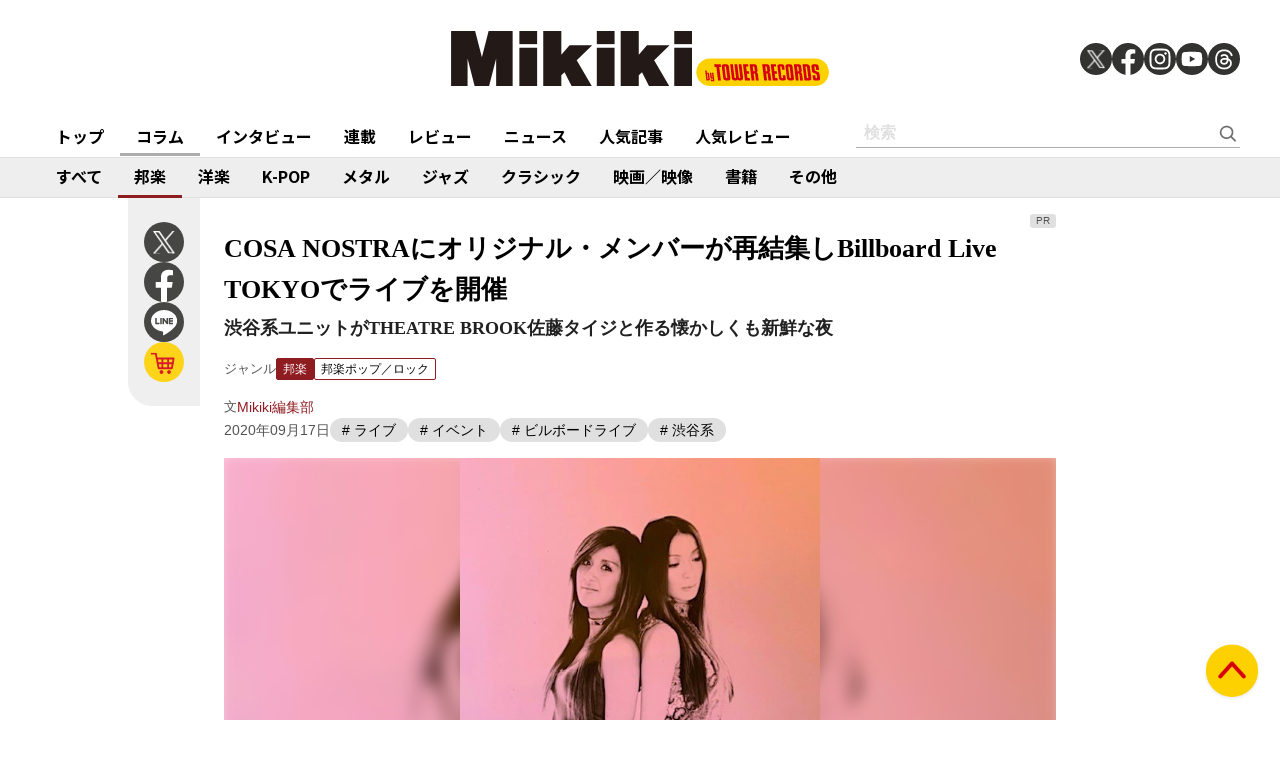

--- FILE ---
content_type: text/html; charset=utf-8
request_url: https://mikiki.tokyo.jp/articles/-/26263
body_size: 19279
content:
<!DOCTYPE html>
<html lang="ja">
  <head>

<meta charset="utf-8">
<meta name="viewport" content="width=device-width, initial-scale=1">
<meta name="robots" content="max-image-preview:large">
<meta name="theme-color" content="#FDD000">
<title>COSA NOSTRAにオリジナル・メンバーが再結集しBillboard Live TOKYOでライブを開催 | Mikiki by TOWER RECORDS</title>
<meta name="description" content="COSA NOSTRA（コーザ・ノストラ）が2020年10月8日（木）にBillboard Live TOKYO（ビルボードライブ東京）でライブを行う。COSA NOSTRAのルーツは、音楽プロデューサ...">
<meta property="fb:app_id" content="236609006527248">
<meta property="og:locale" content="ja_JP">
<meta property="og:site_name" content="Mikiki">
<meta property="og:title" content="COSA NOSTRAにオリジナル・メンバーが再結集しBillboard Live TOKYOでライブを開催 | Mikiki by TOWER RECORDS">
<meta property="og:image" content="https://mikiki.ismcdn.jp/mwimgs/f/8/450/img_f8214df66031b8cd808a5d0aee9d664359454.jpg">
<meta property="og:type" content="article">
<meta property="og:url" content="https://mikiki.tokyo.jp/articles/-/26263">
<meta property="og:description" content="COSA NOSTRA（コーザ・ノストラ）が2020年10月8日（木）にBillboard Live TOKYO（ビルボードライブ東京）でライブを行う。COSA NOSTRAのルーツは、音楽プロデューサ...">
<meta name="twitter:card" content="summary_large_image">
<meta name="twitter:site" content="@mikiki_tokyo_jp">
<link rel="alternate" type="application/rss+xml" title="Mikiki 新着RSS" href="https://mikiki.tokyo.jp/list/feed/rss">

<!--ou:common metatags-->

<link rel="icon" sizes="16x16 32x32" href="https://mikiki.ismcdn.jp/common/images/mikiki/favicon_2024.ico">
<link rel="apple-touch-icon" sizes="57x57"   href="https://mikiki.ismcdn.jp/common/images/iphone_57x57.png">
<link rel="apple-touch-icon" sizes="114x114"   href="https://mikiki.ismcdn.jp/common/images/iphone_114x114.png">
<link rel="canonical" href="https://mikiki.tokyo.jp/articles/-/26263">
<link rel="preconnect" href="https://fonts.googleapis.com">
<link rel="preconnect" href="https://fonts.gstatic.com" crossorigin>
<link rel="preload" as="style" href="https://fonts.googleapis.com/css2?family=Noto+Sans+JP:wght@400;500;700">
<link rel="stylesheet" href="https://fonts.googleapis.com/css2?family=Noto+Sans+JP:wght@400;500;700" media="print" onload="this.media='all'; this.onload=null;"><link rel="stylesheet" href="https://mikiki.ismcdn.jp/resources/mikiki/css/pc/shared.css?rf=202504011404">
<link rel="stylesheet" href="https://mikiki.ismcdn.jp/resources/mikiki/css/pc/leafs.css?rf=202504011404">
<script src="https://mikiki.ismcdn.jp/common/js/mikiki/lozad.min.js" defer></script>
<script src="https://mikiki.ismcdn.jp/common/js/mikiki/splide.min.js" defer></script>
<script src="https://mikiki.ismcdn.jp/common/js/mikiki/simplebar.min.js" defer></script>
<script src="https://mikiki.ismcdn.jp/resources/prod/mikiki/js/common/shared.prod.js?rf=202504011404" defer></script>
<script src="https://mikiki.ismcdn.jp/resources/prod/mikiki/js/pc/leafs.prod.js?rf=202504011404" defer></script>
<script>

  document.addEventListener('DOMContentLoaded', function() {
    (function(w,d){
      //w._gaq=[["_setAccount","UA-0000000-1"],["_trackPageview"]];
      //w.___gcfg={lang:"ja"};
      var s,e = d.getElementsByTagName("script")[0],
      a=function(u,f){if(!d.getElementById(f)){s=d.createElement("script");
      s.async=!0;s.src=u;if(f){s.id=f;}e.parentNode.insertBefore(s,e);}};
      //a(("https:"==location.protocol?"//ssl":"//www")+".google-analytics.com/ga.js","ga");
      a("https://apis.google.com/js/plusone.js");
      a("//platform.twitter.com/widgets.js","twitter-wjs");
      a("https://platform.tumblr.com/v1/share.js","tumblr");
    })(this, document);
    var ARTICLE = window.ARTICLE || {};
    ARTICLE.featureIndicator = document.querySelector('.js-infinitescroll-nav');
    if (ARTICLE.featureIndicator) {
      ARTICLE.featureObserver = new IntersectionObserver(
        function(elements) {
          for (const element of  elements) {
            if (element.intersectionRatio > 0) {
              ARTICLE.featureObserver.unobserve(element.target);
              var paginate = element.target;
              var next = parseInt(paginate.getAttribute('data-next'));
              const total = parseInt(paginate.getAttribute('data-total'));
              const currentUrl = new URL(window.location.href);
              var urlWithoutParams = currentUrl.toString();
              if (urlWithoutParams.indexOf('?') !== -1) {
                urlWithoutParams = urlWithoutParams.split('?')[0];
              }
              if (next <= total){
              setTimeout(() => {
                var content = ["<p>COSA NOSTRA（コーザ・ノストラ）が2020年10月8日（木）にBillboard Live TOKYO（ビルボードライブ東京）でライブを行う。</p>\r\n\r\n<p>COSA NOSTRAのルーツは、音楽プロデューサーの桜井鉄太郎がPIZZICATO FIVEの小西康陽、パール兄弟の窪田晴男とともに立ち上げた<a href=\"https://ja.wikipedia.org/wiki/%E6%A1%9C%E4%BA%95%E9%89%84%E5%A4%AA%E9%83%8E\" target=\"_blank\">創作集団GIRL GIRL GIRLにある</a>。彼らは90年にFMヨコハマで音楽プログラム「girl girl girl」を開始し、そこにゲストとして集ったクラブDJたちとのセッションを通して様々な音源を残していく。そして<a href=\"https://ja.wikipedia.org/wiki/COSA_NOSTRA\" target=\"_blank\">91年、それらを基にしてファースト・アルバム『COSA NOSTRA』をリリース</a>し、ユニットとしての歩みを始める。</p>\r\n\r\n<p>やがてメジャーへ進出すると、<a href=\"https://tower.jp/artist/225138/Cosa-Nostra?mikiki=pfc26263\" target=\"_blank\">93年に鈴木桃子、94年に小田玲子を新たに迎える</a>。以後、二人はツイン・ヴォーカルとしてユニットの顔とも言うべき存在となる。またこの頃になると、それまでのアルバムに参加していた<a href=\"https://ja.wikipedia.org/wiki/COSA_NOSTRA\" target=\"_blank\">DJの長田定男、佐々木潤、ベースのKANAMEがメンバーとして定着</a>し、〈番組から派生した企画もの〉という域を超えて、いよいよ本格的に活動していくこととなる。</p>\r\n\r\n<p><iframe allow=\"encrypted-media\" allowtransparency=\"true\" frameborder=\"0\" height=\"80\" src=\"https://open.spotify.com/embed/track/0dE2u84lzRtQHMzIONJu5l\" width=\"100%\"></iframe></p>\r\n\r\n<div class=\"caption c_center\">95年作『LOVE THE MUSIC』収録曲“Share Your Love”。本作で鈴木と小田のツイン・ヴォーカル体制が確立</div>\r\n\r\n<p><!--&ensp;--></p>\r\n\r\n<p>その後COSA NOSTRAは、<a href=\"https://www.barks.jp/news/?id=1000182393\" target=\"_blank\">日本のクラブ・カルチャーの爆発的な勢いを追い風に急成長を遂げる</a>。まず94年に発表した、アル・クーパーの名曲“Jolie”のカヴァーが大きな注目を浴びた。同曲のグルーヴィーで洒脱なサウンドは〈渋谷系〉ムーヴメントを象徴するものとして、現在に至るまで高く評価されている。</p>\r\n\r\n<p><iframe allow=\"encrypted-media\" allowtransparency=\"true\" frameborder=\"0\" height=\"80\" src=\"https://open.spotify.com/embed/track/0JGEQ4bpgXwpwwEHfD4rL7\" width=\"100%\"></iframe></p>\r\n\r\n<div class=\"caption c_center\">94年発表のシングルの表題曲“Jolie”</div>\r\n\r\n<p><!--&ensp;--></p>\r\n\r\n<p>続いて96年にはシングル“Girl Talk～Never Fall In Love Again～”がCM曲に起用され、<a href=\"https://www.barks.jp/news/?id=1000182393\" target=\"_blank\">J-WAVEの年間チャート1位を獲得</a>。さらに同曲収録のアルバム『SEVEN』（96年）が10万枚を超えるセールスを記録した。</p>\r\n\r\n<p><iframe allow=\"encrypted-media\" allowtransparency=\"true\" frameborder=\"0\" height=\"80\" src=\"https://open.spotify.com/embed/track/2D2Z9gHas01CpA2ciEfDru\" width=\"100%\"></iframe></p>\r\n\r\n<div class=\"caption c_center\">96年作『SEVEN』収録曲“Girl Talk～Never Fall In Love Again～”</div>\r\n\r\n<p><!--&ensp;--></p>\r\n\r\n<p>これらの楽曲は<a href=\"https://r-p-m.jp/news/200626\" target=\"_blank\">今年8月に12インチ・シングルとしてリリース</a>され、ポップス好きの間で話題を集めた。シティ・ポップ・リヴァイヴァルを背景に、良質なポップスの作り手として〈渋谷系〉が再評価されるなか、その真打とも言うべき彼らにスポットが当たったのは必然だというべきだろう。</p>\r\n\r\n", "\r\n\r\n<p>そんな輝かしいキャリアを誇るユニット、COSA NOSTRAがこの度、黄金期の顔であった鈴木桃子と小田玲子を中心に〈COSA NOSTRA REUNION〉としてスペシャル・ライブを行う。ゲストとしてオリジナル・メンバーの桜井鉄太郎、OSADASADAO（長田定男）、佐々木潤が出演するとのことなので、往年のファンには堪らないひとときになりそうだ。</p>\r\n\r\n<p>さらに今回はスペシャル・ゲストとしてTHEATRE BROOKのフロントマン、佐藤タイジの出演も決定している。佐藤が加わることで、懐かしさと新鮮さが絶妙に混じり合う素晴らしいステージングになることだろう。</p>\r\n\r\n<div class=\"video\"><iframe frameborder=\"0\" src=\"//www.youtube.com/embed/jNhcK9PAYZU?playsinline=1&amp;rel=0\"></iframe></div>\r\n\r\n<div class=\"caption c_center\">THEATRE BROOKの95年作『CALM DOWN』収録曲“ありったけの愛”のライブ映像</div>\r\n\r\n<p><!--&ensp;--></p>\r\n\r\n<p>そんな華々しい出演陣の脇を固めるのは、KANAME（ベース）、河野伸（キーボード）、高田真（ドラムス）、石成正人（ギター）、坂井“Lambsy”秀彰（パーカッション）という鉄壁の布陣。彼らが渾然一体となって生み出す、洗練されつつもファンキーなグルーヴを想像すると、まだライブが始まってもいないにもかかわらず、ひとりでに身体が揺れてしまう。</p>\r\n\r\n<p>本公演は、今年6月に実施予定であったライブの振替公演となる。あのとき中止の報を受けて悔しい思いをした方はもちろん、今回初めてライブについて知った方も、珠玉のナンバーの数々を、ぜひ親密なクラブ空間で堪能してほしい。</p>\r\n\r\n<p> </p>\r\n\r\n<hr>\r\n<p><strong><font color=\"#808080\">LIVE INFORMATION</font><br>\r\nCOSA NOSTRA REUNION<br>\r\n～Sunshine Moonlight～</strong></p>\r\n\r\n<p>2020年10月8日（木）Billboard Live TOKYO<br>\r\n1stステージ 開場17:30／開演18:30<br>\r\n2ndステージ 開場20:30／開演21:30<br>\r\nサービスエリア 6,900円／カジュアルエリア 5,900円（1ドリンク付き）<br>\r\n<a href=\"http://www.billboard-live.com/pg/shop/show/index.php?mode=detail1&amp;event=12203&amp;shop=1\" target=\"_blank\"><span style=\"color:#FF0000;\">★</span></a><a href=\"http://www.billboard-live.com/pg/shop/show/index.php?mode=detail1&amp;event=12203&amp;shop=1\" target=\"_blank\"><span style=\"color:#FF0000;\">詳細はこちら</span></a></p>\r\n\r\n<p><span style=\"color:#000000;\">■メンバー<br>\r\n鈴木桃子（ヴォーカル）</span><br>\r\n小田玲子（ヴォーカル）<br>\r\n<span style=\"color:#000000;\">KANAME（ベース）<br>\r\n河野伸（キーボード）<br>\r\n高田真（ドラムス）<br>\r\n石成正人（ギター）<br>\r\n坂井“Lambsy”秀彰（パーカッション）</span></p>\r\n\r\n<p><span style=\"color:#000000;\">■ゲスト<br>\r\n桜井鉄太郎<br>\r\nOSADASADAO</span><br>\r\n<span style=\"color:#000000;\">佐々木潤</span></p>\r\n\r\n<p><span style=\"color:#000000;\">■スペシャル・ゲスト<br>\r\n佐藤タイジ（THEATRE BROOK）</span></p>\r\n\r\n<p>※本公演は新型コロナウイルス感染症対策用の座席レイアウトを使用し、公演を実施いたします。<br>\r\n※お申込みは1ステージ2名様までとなります。<br>\r\n※ご来場前に必ず〈営業再開時の新型コロナウイルス感染症対策について〉ページ内の〈お客様へご協力のお願い〉をご確認ください。<br>\r\n※本公演は映像収録が入る可能性がございます。お客様が映像に映りこむ場合もございますが予めご了承ください。<br>\r\n<a href=\"http://www.billboard-live.com/membersarea/20200625_notice.html\" target=\"_blank\"><span style=\"color:#FF0000;\">★新型コロナウイルス感染症対策について</span></a></p>\r\n"][next - 1];
                const data = document.createElement('div');
                data.classList.add('js-page'); // クラス名を追加
                data.setAttribute('data-page', next);
                var html = `
                  <div class="article-body__page">
                    Page ` + next + ' / ' + total +
                    `<a class="article-body__pagelink js-page-view" href="`+ urlWithoutParams +`">1ページ目から読む</a>
                  </div>
                `;
                data.innerHTML = html + content;
                document.querySelector('.js-infinitescroll-wrap').appendChild(data);
                
                currentUrl.searchParams.set('page', next);
                var updatedUrl = currentUrl.toString();

                history.replaceState(null,null,updatedUrl)

                doLozad();

                // ticktokの埋め込みがあればscriptを再度読み込む
                if (document.querySelectorAll('.tiktok-embed').length !== 0) {
                  fetch("https://www.tiktok.com/embed.js");
                }
                // instagramの埋め込みがあればscriptを再度読み込む
                if (document.querySelectorAll('.instagram-media').length !== 0) {
                  fetch("//www.instagram.com/embed.js");
                }
                // twitterのウィジェットを再度読み込む
                twttr.widgets.load();
                
                next += 1;
                paginate.setAttribute('data-next', next);
                ARTICLE.featureObserver.observe(ARTICLE.featureIndicator);
                }, "600");
              } else {
                  ARTICLE.featureIndicator.remove();
              }
            }
          }
        },
        { 
        rootMargin: "200px 0px",
        threshold: 1.0
        }
      );

      ARTICLE.featureObserver.observe(ARTICLE.featureIndicator);
    }

    function doLozad() {
      var observer = lozad('.lazy');
      observer.observe();
    }

    function handleIntersection(entries) {
        entries.forEach(entry => {
          console.log(entry.intersectionRatio)
            if (entry.isIntersecting || entry.intersectionRatio >= 0.6) {
                // 要素のdata-page属性を取得
                const page = entry.target.getAttribute('data-page');
                // URLを更新
                updateURL(page);
            }
        });
    }

    // IntersectionObserverインスタンスを作成
    const viewportObserver = new IntersectionObserver(handleIntersection, {
        root: null,
        threshold: [0, 0.9]
    });

    // ビューポート内の要素を監視
    function observeNewElements() {
        const elements = document.querySelectorAll('.js-page');
        elements.forEach(element => {
            viewportObserver.observe(element);
        });
    }

    // 初期の要素を監視
    observeNewElements();

    // DOMの変更を監視して新しい要素を自動的にIntersectionObserverに追加
    const observerConfig = {
        childList: true,
        subtree: true
    };

    const observerDOM = new MutationObserver(observeNewElements);
    observerDOM.observe(document.body, observerConfig);

    // URLを更新する関数
    function updateURL(page) {
      const currentUrl = window.location.href;
      const urlWithoutParams = currentUrl.split('?')[0]
      let newUrl;
      if (page === '1') {
        newUrl = urlWithoutParams;
      } else {
        newUrl = urlWithoutParams + '?page=' + page;
      }
      history.replaceState(null,null,newUrl)
    }
  });
</script><script type="application/ld+json">
[{"@context":"https://schema.org","@type":"WebSite","name":"Mikiki","url":"https://mikiki.tokyo.jp","alternateName":"Mikiki","sameAs":["https://twitter.com/mikiki_tokyo_jp","https://www.facebook.com/mikiki.tokyo.jp","https://www.instagram.com/mikiki_tokyo_jp/","https://www.youtube.com/user/mikikitokyojp"],"potentialAction":{"@type":"SearchAction","target":"https://mikiki.tokyo.jp/list/search?fulltext={fulltext}","query-input":"required name=fulltext"}},{"@context":"https://schema.org","@type":"BreadcrumbList","itemListElement":[{"@type":"ListItem","position":1,"item":{"@id":"https://mikiki.tokyo.jp","name":"Mikiki"}},{"@type":"ListItem","position":2,"item":{"@id":"https://mikiki.tokyo.jp/list/genre/JAPAN","name":"邦楽"}},{"@type":"ListItem","position":3,"item":{"@id":"https://mikiki.tokyo.jp/list/genre/JAPAN-Pop_Rock","name":"邦楽ポップ／ロック"}},{"@type":"ListItem","position":4,"item":{"@id":"https://mikiki.tokyo.jp/articles/-/26263","name":"COSA NOSTRAにオリジナル・メンバーが再結集しBillboard Live TOKYOでライブを開催"}}]},{"@context":"https://schema.org","@type":"NewsArticle","mainEntityOfPage":{"@type":"WebPage","@id":"https://mikiki.tokyo.jp/articles/-/26263"},"headline":"COSA NOSTRAにオリジナル・メンバーが再結集しBillboard Live TOKYOでライブを開催","image":{"@type":"ImageObject","url":"https://mikiki.ismcdn.jp/mwimgs/f/8/1600mw/img_f8214df66031b8cd808a5d0aee9d664359454.jpg","width":"480","height":"640"},"datePublished":"2020-09-17T15:00:00+09:00","dateModified":"2024-04-04T13:38:31+09:00","author":{"@type":"Person","name":"Mikiki編集部","url":"https://mikiki.tokyo.jp/list/author/Mikiki編集部"},"description":"COSA NOSTRA（コーザ・ノストラ）が2020年10月8日（木）にBillboard Live TOKYO（ビルボードライブ東京）でライブを行う。COSA NOSTRAのルーツは、音楽プロデューサ...","publisher":{"@type":"Organization","name":"Mikiki","logo":{"@type":"ImageObject","url":"https://mikiki.ismcdn.jp/common/images/mikiki/logo.svg"}}}]
</script>

<script>
dataLayer = [
  {
  "category": "feature_column",
  "genre": "JAPAN",
  "subgenre": "JAPAN-Pop_Rock",
  "tag": "ライブ,イベント,ビルボードライブ,渋谷系",
  "relatedArtist": "COSA NOSTRA,THEATRE BROOK,佐藤タイジ",
  "artist": "COSA NOSTRA",
  "source": "",
  "author": "Mikiki編集部",
  "pr": "PR",
  "pubDate": "2020-09-17"
}
];
</script>

<!-- Google Tag Manager -->
<script>(function(w,d,s,l,i){w[l]=w[l]||[];w[l].push({'gtm.start':
new Date().getTime(),event:'gtm.js'});var f=d.getElementsByTagName(s)[0],
j=d.createElement(s),dl=l!='dataLayer'?'&l='+l:'';j.async=true;j.src=
'https://www.googletagmanager.com/gtm.js?id='+i+dl;f.parentNode.insertBefore(j,f);
})(window,document,'script','dataLayer','GTM-NC5M3D4');</script>
<!-- End Google Tag Manager -->  </head>
  <body>
  <header class="g-header">
    <div class="g-header__inner">
      <a href="/" class="g-header__logo">
        <img src="https://mikiki.ismcdn.jp/common/images/mikiki/logo.svg" width="120" height="38" alt="Mikiki　タワーレコードの音楽ガイドメディア">
      </a>
<div class="m-sns">
  <a href="https://twitter.com/mikiki_tokyo_jp" class="m-sns-link" target="_blank">
    <img src="https://mikiki.ismcdn.jp/common/images/mikiki/x.svg" width="40" height="40" class="m-sns-icon">
  </a>
  <a href="https://www.facebook.com/mikiki.tokyo.jp" class="m-sns-link" target="_blank">
    <img src="https://mikiki.ismcdn.jp/common/images/mikiki/facebook.svg" width="40" height="40" class="m-sns-icon">
  </a>
  <a href="https://www.instagram.com/mikiki_tokyo_jp/" class="m-sns-link" target="_blank">
    <img src="https://mikiki.ismcdn.jp/common/images/mikiki/instagram.svg" width="40" height="40" class="m-sns-icon">
  </a>
  <a href="https://www.youtube.com/user/mikikitokyojp" class="m-sns-link" target="_blank">
    <img src="https://mikiki.ismcdn.jp/common/images/mikiki/youtube.svg" width="40" height="40" class="m-sns-icon">
  </a>
  <a href=" https://www.threads.net/@mikiki_tokyo_jp" class="m-sns-link" target="_blank">
    <img src="https://mikiki.ismcdn.jp/common/images/mikiki/threads.svg" width="40" height="40" class="m-sns-icon">
  </a>
</div>    </div>
  </header>
  <nav class="g-header-nav">
    <div class="g-header-nav__inner">
      <div class="g-menu-genre-wrap">
        <a href="/" class="g-header-nav__link" data-event="header_top">トップ</a>
      </div>
    <div class="g-menu-genre-wrap">
      <a href="/list/column" class="g-header-nav__link is-current" data-event="header_コラム">コラム</a>
      <ul class="g-menu-genre-list">
        <li class="g-menu-genre">
          <a href="/list/column/JAPAN" class="g-menu-genre__link" style="border-color: #8f1c21" data-event="header_コラム_邦楽">邦楽</a>
        </li>
        <li class="g-menu-genre">
          <a href="/list/column/INTERNATIONAL" class="g-menu-genre__link" style="border-color: #baae12" data-event="header_コラム_洋楽">洋楽</a>
        </li>
        <li class="g-menu-genre">
          <a href="/list/column/KPOP" class="g-menu-genre__link" style="border-color: #d24093" data-event="header_コラム_K-POP">K-POP</a>
        </li>
        <li class="g-menu-genre">
          <a href="/list/column/METAL" class="g-menu-genre__link" style="border-color: #000000" data-event="header_コラム_メタル">メタル</a>
        </li>
        <li class="g-menu-genre">
          <a href="/list/column/JAZZ" class="g-menu-genre__link" style="border-color: #4bb344" data-event="header_コラム_ジャズ">ジャズ</a>
        </li>
        <li class="g-menu-genre">
          <a href="/list/column/CLASSICAL" class="g-menu-genre__link" style="border-color: #3898d5" data-event="header_コラム_クラシック">クラシック</a>
        </li>
        <li class="g-menu-genre">
          <a href="/list/column/MOVIE" class="g-menu-genre__link" style="border-color: #113492" data-event="header_コラム_映画／映像">映画／映像</a>
        </li>
        <li class="g-menu-genre">
          <a href="/list/column/BOOK" class="g-menu-genre__link" style="border-color: #f38f37" data-event="header_コラム_書籍">書籍</a>
        </li>
        <li class="g-menu-genre">
          <a href="/list/column/OTHER" class="g-menu-genre__link" style="border-color: #48465c" data-event="header_コラム_その他">その他</a>
        </li>
      </ul>
    </div>
    <div class="g-menu-genre-wrap">
      <a href="/list/interview" class="g-header-nav__link" data-event="header_インタビュー">インタビュー</a>
      <ul class="g-menu-genre-list">
        <li class="g-menu-genre">
          <a href="/list/interview/JAPAN" class="g-menu-genre__link" style="border-color: #8f1c21" data-event="header_インタビュー_邦楽">邦楽</a>
        </li>
        <li class="g-menu-genre">
          <a href="/list/interview/INTERNATIONAL" class="g-menu-genre__link" style="border-color: #baae12" data-event="header_インタビュー_洋楽">洋楽</a>
        </li>
        <li class="g-menu-genre">
          <a href="/list/interview/KPOP" class="g-menu-genre__link" style="border-color: #d24093" data-event="header_インタビュー_K-POP">K-POP</a>
        </li>
        <li class="g-menu-genre">
          <a href="/list/interview/METAL" class="g-menu-genre__link" style="border-color: #000000" data-event="header_インタビュー_メタル">メタル</a>
        </li>
        <li class="g-menu-genre">
          <a href="/list/interview/JAZZ" class="g-menu-genre__link" style="border-color: #4bb344" data-event="header_インタビュー_ジャズ">ジャズ</a>
        </li>
        <li class="g-menu-genre">
          <a href="/list/interview/CLASSICAL" class="g-menu-genre__link" style="border-color: #3898d5" data-event="header_インタビュー_クラシック">クラシック</a>
        </li>
        <li class="g-menu-genre">
          <a href="/list/interview/MOVIE" class="g-menu-genre__link" style="border-color: #113492" data-event="header_インタビュー_映画／映像">映画／映像</a>
        </li>
        <li class="g-menu-genre">
          <a href="/list/interview/BOOK" class="g-menu-genre__link" style="border-color: #f38f37" data-event="header_インタビュー_書籍">書籍</a>
        </li>
        <li class="g-menu-genre">
          <a href="/list/interview/OTHER" class="g-menu-genre__link" style="border-color: #48465c" data-event="header_インタビュー_その他">その他</a>
        </li>
      </ul>
    </div>
    <div class="g-menu-genre-wrap">
      <a href="/category/feature_series" class="g-header-nav__link" data-event="header_連載">連載</a>
      <ul class="g-menu-genre-list">
        <li class="g-menu-genre">
          <a href="/category/feature_series/JAPAN" class="g-menu-genre__link" style="border-color: #8f1c21" data-event="header_連載_邦楽">邦楽</a>
        </li>
        <li class="g-menu-genre">
          <a href="/category/feature_series/INTERNATIONAL" class="g-menu-genre__link" style="border-color: #baae12" data-event="header_連載_洋楽">洋楽</a>
        </li>
        <li class="g-menu-genre">
          <a href="/category/feature_series/KPOP" class="g-menu-genre__link" style="border-color: #d24093" data-event="header_連載_K-POP">K-POP</a>
        </li>
        <li class="g-menu-genre">
          <a href="/category/feature_series/METAL" class="g-menu-genre__link" style="border-color: #000000" data-event="header_連載_メタル">メタル</a>
        </li>
        <li class="g-menu-genre">
          <a href="/category/feature_series/JAZZ" class="g-menu-genre__link" style="border-color: #4bb344" data-event="header_連載_ジャズ">ジャズ</a>
        </li>
        <li class="g-menu-genre">
          <a href="/category/feature_series/CLASSICAL" class="g-menu-genre__link" style="border-color: #3898d5" data-event="header_連載_クラシック">クラシック</a>
        </li>
        <li class="g-menu-genre">
          <a href="/category/feature_series/MOVIE" class="g-menu-genre__link" style="border-color: #113492" data-event="header_連載_映画／映像">映画／映像</a>
        </li>
        <li class="g-menu-genre">
          <a href="/category/feature_series/BOOK" class="g-menu-genre__link" style="border-color: #f38f37" data-event="header_連載_書籍">書籍</a>
        </li>
        <li class="g-menu-genre">
          <a href="/category/feature_series/OTHER" class="g-menu-genre__link" style="border-color: #48465c" data-event="header_連載_その他">その他</a>
        </li>
      </ul>
    </div>
    <div class="g-menu-genre-wrap">
      <a href="/list/review" class="g-header-nav__link" data-event="header_レビュー">レビュー</a>
      <ul class="g-menu-genre-list">
        <li class="g-menu-genre">
          <a href="/list/review/JAPAN" class="g-menu-genre__link" style="border-color: #8f1c21" data-event="header_レビュー_邦楽">邦楽</a>
        </li>
        <li class="g-menu-genre">
          <a href="/list/review/INTERNATIONAL" class="g-menu-genre__link" style="border-color: #baae12" data-event="header_レビュー_洋楽">洋楽</a>
        </li>
        <li class="g-menu-genre">
          <a href="/list/review/KPOP" class="g-menu-genre__link" style="border-color: #d24093" data-event="header_レビュー_K-POP">K-POP</a>
        </li>
        <li class="g-menu-genre">
          <a href="/list/review/METAL" class="g-menu-genre__link" style="border-color: #000000" data-event="header_レビュー_メタル">メタル</a>
        </li>
        <li class="g-menu-genre">
          <a href="/list/review/JAZZ" class="g-menu-genre__link" style="border-color: #4bb344" data-event="header_レビュー_ジャズ">ジャズ</a>
        </li>
        <li class="g-menu-genre">
          <a href="/list/review/CLASSICAL" class="g-menu-genre__link" style="border-color: #3898d5" data-event="header_レビュー_クラシック">クラシック</a>
        </li>
        <li class="g-menu-genre">
          <a href="/list/review/MOVIE" class="g-menu-genre__link" style="border-color: #113492" data-event="header_レビュー_映画／映像">映画／映像</a>
        </li>
        <li class="g-menu-genre">
          <a href="/list/review/BOOK" class="g-menu-genre__link" style="border-color: #f38f37" data-event="header_レビュー_書籍">書籍</a>
        </li>
        <li class="g-menu-genre">
          <a href="/list/review/OTHER" class="g-menu-genre__link" style="border-color: #48465c" data-event="header_レビュー_その他">その他</a>
        </li>
      </ul>
    </div>
    <div class="g-menu-genre-wrap">
      <a href="/list/news" class="g-header-nav__link" data-event="header_ニュース">ニュース</a>
      <ul class="g-menu-genre-list">
        <li class="g-menu-genre">
          <a href="/list/news/JAPAN" class="g-menu-genre__link" style="border-color: #8f1c21" data-event="header_ニュース_邦楽">邦楽</a>
        </li>
        <li class="g-menu-genre">
          <a href="/list/news/INTERNATIONAL" class="g-menu-genre__link" style="border-color: #baae12" data-event="header_ニュース_洋楽">洋楽</a>
        </li>
        <li class="g-menu-genre">
          <a href="/list/news/KPOP" class="g-menu-genre__link" style="border-color: #d24093" data-event="header_ニュース_K-POP">K-POP</a>
        </li>
        <li class="g-menu-genre">
          <a href="/list/news/METAL" class="g-menu-genre__link" style="border-color: #000000" data-event="header_ニュース_メタル">メタル</a>
        </li>
        <li class="g-menu-genre">
          <a href="/list/news/JAZZ" class="g-menu-genre__link" style="border-color: #4bb344" data-event="header_ニュース_ジャズ">ジャズ</a>
        </li>
        <li class="g-menu-genre">
          <a href="/list/news/CLASSICAL" class="g-menu-genre__link" style="border-color: #3898d5" data-event="header_ニュース_クラシック">クラシック</a>
        </li>
        <li class="g-menu-genre">
          <a href="/list/news/MOVIE" class="g-menu-genre__link" style="border-color: #113492" data-event="header_ニュース_映画／映像">映画／映像</a>
        </li>
        <li class="g-menu-genre">
          <a href="/list/news/BOOK" class="g-menu-genre__link" style="border-color: #f38f37" data-event="header_ニュース_書籍">書籍</a>
        </li>
        <li class="g-menu-genre">
          <a href="/list/news/OTHER" class="g-menu-genre__link" style="border-color: #48465c" data-event="header_ニュース_その他">その他</a>
        </li>
      </ul>
    </div>
    <div class="g-menu-genre-wrap">
      <a href="/list/ranking/articles" class="g-header-nav__link" data-event="header_人気記事">人気記事</a>
    </div>
    <div class="g-menu-genre-wrap">
      <a href="/list/ranking/reviews" class="g-header-nav__link" data-event="header_人気レビュー">人気レビュー</a>
    </div>
    
    <form class="m-search --header" action="/list/search" method="get">
      <input type="text" name="fulltext" class="m-search__box" placeholder="検索">
      <button type="submit" class="m-search__btn"></button>
    </form>
    </div>
  </nav>
<nav class="g-header-nav --genre">
  <div class="g-header-nav__inner">
    <a href="/list/genre/" class="g-header-nav__link" style="border-color: #6F6F6F" data-event="genreNavi_すべて">すべて</a>
    <a href="/list/genre/JAPAN" class="g-header-nav__link is-current" style="border-color: #8f1c21" data-event="genreNavi_邦楽">邦楽</a>
    <a href="/list/genre/INTERNATIONAL" class="g-header-nav__link" style="border-color: #baae12" data-event="genreNavi_洋楽">洋楽</a>
    <a href="/list/genre/KPOP" class="g-header-nav__link" style="border-color: #d24093" data-event="genreNavi_K-POP">K-POP</a>
    <a href="/list/genre/METAL" class="g-header-nav__link" style="border-color: #000000" data-event="genreNavi_メタル">メタル</a>
    <a href="/list/genre/JAZZ" class="g-header-nav__link" style="border-color: #4bb344" data-event="genreNavi_ジャズ">ジャズ</a>
    <a href="/list/genre/CLASSICAL" class="g-header-nav__link" style="border-color: #3898d5" data-event="genreNavi_クラシック">クラシック</a>
    <a href="/list/genre/MOVIE" class="g-header-nav__link" style="border-color: #113492" data-event="genreNavi_映画／映像">映画／映像</a>
    <a href="/list/genre/BOOK" class="g-header-nav__link" style="border-color: #f38f37" data-event="genreNavi_書籍">書籍</a>
    <a href="/list/genre/OTHER" class="g-header-nav__link" style="border-color: #48465c" data-event="genreNavi_その他">その他</a>
  </div>
</nav>
    <article class="article l-wrap --leafs --pt0">
      <div class="article__lside">
        <div class="m-sns --leafs js-article-fixed">
<a href="https://twitter.com/intent/tweet?url=https://mikiki.tokyo.jp/articles/-/26263&text=COSA+NOSTRA%E3%81%AB%E3%82%AA%E3%83%AA%E3%82%B8%E3%83%8A%E3%83%AB%E3%83%BB%E3%83%A1%E3%83%B3%E3%83%90%E3%83%BC%E3%81%8C%E5%86%8D%E7%B5%90%E9%9B%86%E3%81%97Billboard+Live+TOKYO%E3%81%A7%E3%83%A9%E3%82%A4%E3%83%96%E3%82%92%E9%96%8B%E5%82%AC%E3%80%80%E6%B8%8B%E8%B0%B7%E7%B3%BB%E3%83%A6%E3%83%8B%E3%83%83%E3%83%88%E3%81%8CTHEATRE+BROOK%E4%BD%90%E8%97%A4%E3%82%BF%E3%82%A4%E3%82%B8%E3%81%A8%E4%BD%9C%E3%82%8B%E6%87%90%E3%81%8B%E3%81%97%E3%81%8F%E3%82%82%E6%96%B0%E9%AE%AE%E3%81%AA%E5%A4%9C+%7C+Mikiki" class="m-sns-link" target="_blank" data-event="button-sns-X">
  <img src="https://mikiki.ismcdn.jp/common/images/mikiki/x.svg" width="40" height="40" class="m-sns-icon">
</a>
<a href="https://www.facebook.com/share.php?u=https://mikiki.tokyo.jp/articles/-/26263" class="m-sns-link" target="_blank" data-event="button-sns-Facebook">
  <img src="https://mikiki.ismcdn.jp/common/images/mikiki/facebook.svg" width="40" height="40" class="m-sns-icon">
</a>
<a href="https://social-plugins.line.me/lineit/share?url=https://mikiki.tokyo.jp/articles/-/26263" target="_blank" class="m-sns-link" data-event="button-sns-LINE">
  <img src="https://mikiki.ismcdn.jp/common/images/mikiki/line.svg" width="40" height="40" class="m-sns-icon">
</a>            <a href="https://tower.jp/item/5048526/Jolie---Girl-Talk~never-fall-in-love-again~?mikiki=pfc26263" class="m-sns-link" target="_blank">
              <img src="https://mikiki.ismcdn.jp/common/images/mikiki/i_cart.svg" width="40" height="40" class="m-sns-icon">
            </a>
        </div>
      </div>
      <div class="article__main">
<div class="article-header l-sm-pt-16 --pr js-get-height">
  <div class="l-content --pb0 l-sm-mb-4">
    <h1 class="article-header__ttl">COSA NOSTRAにオリジナル・メンバーが再結集しBillboard Live TOKYOでライブを開催</h1>
    <div class="article-header__subttl">渋谷系ユニットがTHEATRE BROOK佐藤タイジと作る懐かしくも新鮮な夜</div>
    <div class="u-lg-flex">
      <div class="article-header-info">
        <div class="article-header-inner u-flex">
          <div class="article-header__head">ジャンル</div>
          <a href="/list/genre/JAPAN" class="c-tag --main" style="background-color:#8f1c21;border-color:#8f1c21;" data-event="article_titleGenre_JAPAN">邦楽</a>
            <a href="/list/genre/JAPAN-Pop_Rock" class="c-tag" style="border-color:#8f1c21;" data-event="article_titleSubgenre_JAPAN-Pop_Rock">邦楽ポップ／ロック</a>
        </div>
      </div>
    </div>
    <div class="article-header-author">
        <div class="article-header-inner u-flex">
          <div class="article-header__head">文</div>
          <a href="/list/author/Mikiki%E7%B7%A8%E9%9B%86%E9%83%A8" class="article-header-author-name article-link" style="color:#8f1c21;" data-event="article_titleAuthor_Mikiki編集部">Mikiki編集部</a>
        </div>
      <div class="article-header-info__data">2020年09月17日</div>
        <div class="article-header__keyword">
            <a href="/list/search?keyword=%E3%83%A9%E3%82%A4%E3%83%96" class="g-trend-item" style="border-color:#8f1c21;"># ライブ</a>
            <a href="/list/search?keyword=%E3%82%A4%E3%83%99%E3%83%B3%E3%83%88" class="g-trend-item" style="border-color:#8f1c21;"># イベント</a>
            <a href="/list/search?keyword=%E3%83%93%E3%83%AB%E3%83%9C%E3%83%BC%E3%83%89%E3%83%A9%E3%82%A4%E3%83%96" class="g-trend-item" style="border-color:#8f1c21;"># ビルボードライブ</a>
            <a href="/list/search?keyword=%E6%B8%8B%E8%B0%B7%E7%B3%BB" class="g-trend-item" style="border-color:#8f1c21;"># 渋谷系</a>
        </div>
    </div>
  </div>
</div><div class="article-header__imgwrap js-article-set-caption js-article-fixed-start"> 
  <div class="article-header__mainimg">
    <div class="c-thumb-bg lazy" width="848" height="496" style="background-image: url();" data-background-image="/mwimgs/f/8/450/img_f8214df66031b8cd808a5d0aee9d664359454.jpg"></div>
    <img src="[data-uri]" data-src="https://mikiki.ismcdn.jp/mwimgs/f/8/600mw/img_f8214df66031b8cd808a5d0aee9d664359454.jpg" data-srcset="https://mikiki.ismcdn.jp/mwimgs/f/8/600mw/img_f8214df66031b8cd808a5d0aee9d664359454.jpg 1x,https://mikiki.ismcdn.jp/mwimgs/f/8/1200mw/img_f8214df66031b8cd808a5d0aee9d664359454.jpg 2x" width="600" height="350" class=" lazy" alt="">
  </div>
</div><div class="article-body --JAPAN">
  <div class="js-infinitescroll-wrap">
    <div class="js-page" data-page=1>
      <p>COSA NOSTRA（コーザ・ノストラ）が2020年10月8日（木）にBillboard Live TOKYO（ビルボードライブ東京）でライブを行う。</p>

<p>COSA NOSTRAのルーツは、音楽プロデューサーの桜井鉄太郎がPIZZICATO FIVEの小西康陽、パール兄弟の窪田晴男とともに立ち上げた<a href="https://ja.wikipedia.org/wiki/%E6%A1%9C%E4%BA%95%E9%89%84%E5%A4%AA%E9%83%8E" target="_blank">創作集団GIRL GIRL GIRLにある</a>。彼らは90年にFMヨコハマで音楽プログラム「girl girl girl」を開始し、そこにゲストとして集ったクラブDJたちとのセッションを通して様々な音源を残していく。そして<a href="https://ja.wikipedia.org/wiki/COSA_NOSTRA" target="_blank">91年、それらを基にしてファースト・アルバム『COSA NOSTRA』をリリース</a>し、ユニットとしての歩みを始める。</p>

<p>やがてメジャーへ進出すると、<a href="https://tower.jp/artist/225138/Cosa-Nostra?mikiki=pfc26263" target="_blank">93年に鈴木桃子、94年に小田玲子を新たに迎える</a>。以後、二人はツイン・ヴォーカルとしてユニットの顔とも言うべき存在となる。またこの頃になると、それまでのアルバムに参加していた<a href="https://ja.wikipedia.org/wiki/COSA_NOSTRA" target="_blank">DJの長田定男、佐々木潤、ベースのKANAMEがメンバーとして定着</a>し、〈番組から派生した企画もの〉という域を超えて、いよいよ本格的に活動していくこととなる。</p>

<p><iframe allow="encrypted-media" allowtransparency="true" frameborder="0" height="80" src="https://open.spotify.com/embed/track/0dE2u84lzRtQHMzIONJu5l" width="100%"></iframe></p>

<div class="caption c_center">95年作『LOVE THE MUSIC』収録曲“Share Your Love”。本作で鈴木と小田のツイン・ヴォーカル体制が確立</div>

<p><!--&ensp;--></p>

<p>その後COSA NOSTRAは、<a href="https://www.barks.jp/news/?id=1000182393" target="_blank">日本のクラブ・カルチャーの爆発的な勢いを追い風に急成長を遂げる</a>。まず94年に発表した、アル・クーパーの名曲“Jolie”のカヴァーが大きな注目を浴びた。同曲のグルーヴィーで洒脱なサウンドは〈渋谷系〉ムーヴメントを象徴するものとして、現在に至るまで高く評価されている。</p>

<p><iframe allow="encrypted-media" allowtransparency="true" frameborder="0" height="80" src="https://open.spotify.com/embed/track/0JGEQ4bpgXwpwwEHfD4rL7" width="100%"></iframe></p>

<div class="caption c_center">94年発表のシングルの表題曲“Jolie”</div>

<p><!--&ensp;--></p>

<p>続いて96年にはシングル“Girl Talk～Never Fall In Love Again～”がCM曲に起用され、<a href="https://www.barks.jp/news/?id=1000182393" target="_blank">J-WAVEの年間チャート1位を獲得</a>。さらに同曲収録のアルバム『SEVEN』（96年）が10万枚を超えるセールスを記録した。</p>

<p><iframe allow="encrypted-media" allowtransparency="true" frameborder="0" height="80" src="https://open.spotify.com/embed/track/2D2Z9gHas01CpA2ciEfDru" width="100%"></iframe></p>

<div class="caption c_center">96年作『SEVEN』収録曲“Girl Talk～Never Fall In Love Again～”</div>

<p><!--&ensp;--></p>

<p>これらの楽曲は<a href="https://r-p-m.jp/news/200626" target="_blank">今年8月に12インチ・シングルとしてリリース</a>され、ポップス好きの間で話題を集めた。シティ・ポップ・リヴァイヴァルを背景に、良質なポップスの作り手として〈渋谷系〉が再評価されるなか、その真打とも言うべき彼らにスポットが当たったのは必然だというべきだろう。</p>


    </div>
  </div>
  <div class="article-body__loading js-infinitescroll-nav" data-id="26263" data-url="https://mikiki.tokyo.jp/articles/-/26263" data-next="2" data-total="2">
    <img src="https://mikiki.ismcdn.jp/common/mikiki/images/v1/common/loading.svg" width="160" height="160">
  </div>
<div id="viewable-contentFinish" style="height: 0.1px;" data-event="FinishReading"></div>
</div>      </div>
      <div class="article__rside">
      </div>
    </article>
<div class="article-footer">
  <div class="article-footer__inner l-inner --leafs">
  <div class="article-footer__head">関連作品をタワーレコードでチェック</div>
  <div class="article-footer__content">
    <div class="m-shop-wrap">
      <div class="m-shop --s">
  <div class="m-shop__link">
    <div class="m-shop__img">
        <img src="[data-uri]" data-src="https://mikiki.ismcdn.jp/mwimgs/a/3/110mw/img_a32339bcc251eff11532c2e7f45b2dca41417.jpg" data-srcset="https://mikiki.ismcdn.jp/mwimgs/a/3/110mw/img_a32339bcc251eff11532c2e7f45b2dca41417.jpg 1x,https://mikiki.ismcdn.jp/mwimgs/a/3/220mw/img_a32339bcc251eff11532c2e7f45b2dca41417.jpg 2x" width="110" height="110" class=" lazy" alt="">
    </div>
    <div class="m-shop__content">
      <div class="c-genre-tag --small --shop" style="background-color:#8f1c21;">邦楽</div>
      <div class="m-shop__name">COSA NOSTRA</div>
      <div class="m-shop__title">『Jolie / Girl Talk～never fall in love again～』</div>
    </div>
    <a href="https://tower.jp/item/5048526/Jolie---Girl-Talk~never-fall-in-love-again~?mikiki=pfc26263" class="m-shop-tr" target="_blank" data-event="relatedWorks_online_1"><img src="/common/images/mikiki/tr_cart_sp.svg" alt=""></a>
  </div>
</div>

    </div>
  </div>
<div class="article-footer__head">関連アーティスト</div>
  <div class="article-footer__content">
    <div class="c-tag-wrapper">
        <a href="/list/search?keyword=COSA+NOSTRA" class="c-tag --large" style="border-color:#8f1c21;" data-event="article_relatedArtist">COSA NOSTRA</a>
        <a href="/list/search?keyword=THEATRE+BROOK" class="c-tag --large" style="border-color:#8f1c21;" data-event="article_relatedArtist">THEATRE BROOK</a>
        <a href="/list/search?keyword=%E4%BD%90%E8%97%A4%E3%82%BF%E3%82%A4%E3%82%B8" class="c-tag --large" style="border-color:#8f1c21;" data-event="article_relatedArtist">佐藤タイジ</a>
    </div>
  </div>
  <div class="article-footer__head">関連リンク</div>
  <div class="article-footer__content">
    <ul class="article-footer-link-list">
      <li><a href="https://www.momokosuzuki.com/" class="article-footer-link-list__link" style="color:#8f1c21;"  target="_blank" data-event="article_relatedLink_鈴木桃子　オフィシャルサイト">鈴木桃子　オフィシャルサイト</a></li>
      <li><a href="https://twitter.com/momokosuzuki" class="article-footer-link-list__link" style="color:#8f1c21;"  target="_blank" data-event="article_relatedLink_鈴木桃子｜Twitter">鈴木桃子｜Twitter</a></li>
      <li><a href="https://twitter.com/rurinrurin0211" class="article-footer-link-list__link" style="color:#8f1c21;"  target="_blank" data-event="article_relatedLink_小田玲子｜Twitter">小田玲子｜Twitter</a></li>
      <li><a href="http://www.theatrebrook.com/" class="article-footer-link-list__link" style="color:#8f1c21;"  target="_blank" data-event="article_relatedLink_THEATRE BROOK　オフィシャルサイト">THEATRE BROOK　オフィシャルサイト</a></li>
      <li><a href="http://www.billboard-live.com/" class="article-footer-link-list__link" style="color:#8f1c21;"  target="_blank" data-event="article_relatedLink_Billboard Live　オフィシャルサイト">Billboard Live　オフィシャルサイト</a></li>
  </div>
  <div class="article-footer__head">関連記事</div>
  <div class="article-footer__content">
    <div class="m-article-wrap --related">
        <article class="m-article">
  <a href="/articles/-/43709" class="m-article__link">
  
    <div class="m-article__thumb --s110 c-thumb-bg-wrap">
      <div class="c-thumb-bg lazy" width="110" height="110" style="background-image: url();" data-background-image="https://mikiki.ismcdn.jp/mwimgs/2/8/-/img_28cb566f190446be55f2b0677da3208550161.jpg"></div>
      <img src="[data-uri]" data-src="https://mikiki.ismcdn.jp/mwimgs/2/8/110mw/img_28cb566f190446be55f2b0677da3208550161.jpg" data-srcset="https://mikiki.ismcdn.jp/mwimgs/2/8/110mw/img_28cb566f190446be55f2b0677da3208550161.jpg 1x,https://mikiki.ismcdn.jp/mwimgs/2/8/220mw/img_28cb566f190446be55f2b0677da3208550161.jpg 2x" width="110" height="110" class=" lazy" alt="">
    </div>
    <div class="m-article__content">
      <div class="c-genre l-sm-mb-1" style="color: #8f1c21">邦楽</div>
      <div class="m-article__ttl">浅井健一、麗蘭、パール兄弟がビルボードライブに登場!　日本のロック史を牽引し続ける3組が今しかできないステージを披露</div>
      <div class="m-article__info">
        <div class="m-article__cat">コラム</div>
        <time class="m-article__date">2026年01月16日</time>
      </div>
    </div>
  </a>
</article>

        <article class="m-article">
  <a href="/articles/-/43710" class="m-article__link">
  
    <div class="m-article__thumb --s110 c-thumb-bg-wrap">
      <div class="c-thumb-bg lazy" width="110" height="110" style="background-image: url();" data-background-image="https://mikiki.ismcdn.jp/mwimgs/9/e/-/img_9e2d382909ef4703b6267fb6fd8c62da69672.jpg"></div>
      <img src="[data-uri]" data-src="https://mikiki.ismcdn.jp/mwimgs/9/e/110mw/img_9e2d382909ef4703b6267fb6fd8c62da69672.jpg" data-srcset="https://mikiki.ismcdn.jp/mwimgs/9/e/110mw/img_9e2d382909ef4703b6267fb6fd8c62da69672.jpg 1x,https://mikiki.ismcdn.jp/mwimgs/9/e/220mw/img_9e2d382909ef4703b6267fb6fd8c62da69672.jpg 2x" width="110" height="110" class=" lazy" alt="">
    </div>
    <div class="m-article__content">
      <div class="c-genre l-sm-mb-1" style="color: #4bb344">ジャズ</div>
      <div class="m-article__ttl">ゴースト・ノート、ジョン・キャロル・カービーがビルボードライブに登場!　革新的な表現で魅了する2組の来日公演の見どころとは?</div>
      <div class="m-article__info">
        <div class="m-article__cat">コラム</div>
        <time class="m-article__date">2026年01月13日</time>
      </div>
    </div>
  </a>
</article>

        <article class="m-article">
  <a href="/articles/-/43692" class="m-article__link">
  
    <div class="m-article__thumb --s110 c-thumb-bg-wrap">
      <div class="c-thumb-bg lazy" width="110" height="110" style="background-image: url();" data-background-image="https://mikiki.ismcdn.jp/mwimgs/2/0/-/img_20290595f87a907bd7b1a3161dff367e102484.jpg"></div>
      <img src="[data-uri]" data-src="https://mikiki.ismcdn.jp/mwimgs/2/0/110mw/img_20290595f87a907bd7b1a3161dff367e102484.jpg" data-srcset="https://mikiki.ismcdn.jp/mwimgs/2/0/110mw/img_20290595f87a907bd7b1a3161dff367e102484.jpg 1x,https://mikiki.ismcdn.jp/mwimgs/2/0/220mw/img_20290595f87a907bd7b1a3161dff367e102484.jpg 2x" width="110" height="110" class=" lazy" alt="">
    </div>
    <div class="m-article__content">
      <div class="c-genre l-sm-mb-1" style="color: #8f1c21">邦楽</div>
      <div class="m-article__ttl">角松敏生、アロージャズオーケストラとの恒例ライブを2026年春に開催!　山本真央樹を迎えダイナミックなステージを披露</div>
      <div class="m-article__info">
        <div class="m-article__cat">ニュース</div>
        <time class="m-article__date">2025年12月28日</time>
      </div>
    </div>
  </a>
</article>

        <article class="m-article">
  <a href="/articles/-/43576" class="m-article__link">
  
    <div class="m-article__thumb --s110 c-thumb-bg-wrap">
      <div class="c-thumb-bg lazy" width="110" height="110" style="background-image: url();" data-background-image="https://mikiki.ismcdn.jp/mwimgs/a/a/-/img_aa14634932fb9a26003de05e0297d482226498.jpg"></div>
      <img src="[data-uri]" data-src="https://mikiki.ismcdn.jp/mwimgs/a/a/110mw/img_aa14634932fb9a26003de05e0297d482226498.jpg" data-srcset="https://mikiki.ismcdn.jp/mwimgs/a/a/110mw/img_aa14634932fb9a26003de05e0297d482226498.jpg 1x,https://mikiki.ismcdn.jp/mwimgs/a/a/220mw/img_aa14634932fb9a26003de05e0297d482226498.jpg 2x" width="110" height="110" class=" lazy" alt="">
    </div>
    <div class="m-article__content">
      <div class="c-genre l-sm-mb-1" style="color: #8f1c21">邦楽</div>
      <div class="m-article__ttl">50歳を迎える松崎ナオ、ビルボードライブ横浜に初登場!　“川べりの家”など比類なきシンガーソングライターの特筆すべき楽曲を紹介</div>
      <div class="m-article__info">
        <div class="m-article__cat">コラム</div>
        <time class="m-article__date">2025年12月23日</time>
      </div>
    </div>
  </a>
</article>

        <article class="m-article">
  <a href="/articles/-/43533" class="m-article__link">
  
    <div class="m-article__thumb --s110 c-thumb-bg-wrap">
      <div class="c-thumb-bg lazy" width="110" height="110" style="background-image: url();" data-background-image="https://mikiki.ismcdn.jp/mwimgs/e/a/-/img_eaab7a92fa75beed0dd653dcdb72eae0830837.jpg"></div>
      <img src="[data-uri]" data-src="https://mikiki.ismcdn.jp/mwimgs/e/a/110mw/img_eaab7a92fa75beed0dd653dcdb72eae0830837.jpg" data-srcset="https://mikiki.ismcdn.jp/mwimgs/e/a/110mw/img_eaab7a92fa75beed0dd653dcdb72eae0830837.jpg 1x,https://mikiki.ismcdn.jp/mwimgs/e/a/220mw/img_eaab7a92fa75beed0dd653dcdb72eae0830837.jpg 2x" width="110" height="110" class=" lazy" alt="">
    </div>
    <div class="m-article__content">
      <div class="c-genre l-sm-mb-1" style="color: #baae12">洋楽</div>
      <div class="m-article__ttl">トッド・ラングレン（Todd Rundgren）2026年春の来日公演に向けてセットリストを大予想!　不朽のアンセムからユートピア時代の名曲まで</div>
      <div class="m-article__info">
        <div class="m-article__cat">コラム</div>
        <time class="m-article__date">2025年12月19日</time>
      </div>
    </div>
  </a>
</article>

        <article class="m-article">
  <a href="/articles/-/43468" class="m-article__link">
  
    <div class="m-article__thumb --s110 c-thumb-bg-wrap">
      <div class="c-thumb-bg lazy" width="110" height="110" style="background-image: url();" data-background-image="https://mikiki.ismcdn.jp/mwimgs/a/7/-/img_a7ff7e3fbee2b0766afc475b18df887445360.jpg"></div>
      <img src="[data-uri]" data-src="https://mikiki.ismcdn.jp/mwimgs/a/7/110mw/img_a7ff7e3fbee2b0766afc475b18df887445360.jpg" data-srcset="https://mikiki.ismcdn.jp/mwimgs/a/7/110mw/img_a7ff7e3fbee2b0766afc475b18df887445360.jpg 1x,https://mikiki.ismcdn.jp/mwimgs/a/7/220mw/img_a7ff7e3fbee2b0766afc475b18df887445360.jpg 2x" width="110" height="110" class=" lazy" alt="">
    </div>
    <div class="m-article__content">
      <div class="c-genre l-sm-mb-1" style="color: #4bb344">ジャズ</div>
      <div class="m-article__ttl">2026年もJフュージョンがアツい!　かつしかトリオ、勝田一樹や野呂一生ら共演の〈J-Fusion Special Session〉の見どころを紹介</div>
      <div class="m-article__info">
        <div class="m-article__cat">コラム</div>
        <time class="m-article__date">2025年12月12日</time>
      </div>
    </div>
  </a>
</article>

        <article class="m-article">
  <a href="/articles/-/43420" class="m-article__link">
  
    <div class="m-article__thumb --s110 c-thumb-bg-wrap">
      <div class="c-thumb-bg lazy" width="110" height="110" style="background-image: url();" data-background-image="https://mikiki.ismcdn.jp/mwimgs/2/2/-/img_22edda7b0ea23c480f4e9a94f2c17007212592.jpg"></div>
      <img src="[data-uri]" data-src="https://mikiki.ismcdn.jp/mwimgs/2/2/110mw/img_22edda7b0ea23c480f4e9a94f2c17007212592.jpg" data-srcset="https://mikiki.ismcdn.jp/mwimgs/2/2/110mw/img_22edda7b0ea23c480f4e9a94f2c17007212592.jpg 1x,https://mikiki.ismcdn.jp/mwimgs/2/2/220mw/img_22edda7b0ea23c480f4e9a94f2c17007212592.jpg 2x" width="110" height="110" class=" lazy" alt="">
    </div>
    <div class="m-article__content">
      <div class="c-genre l-sm-mb-1" style="color: #baae12">洋楽</div>
      <div class="m-article__ttl">トッド・ラングレン（Todd Rundgren）の来日ツアーが決定!　ホールとライブハウス、異なる規模の会場で開催</div>
      <div class="m-article__info">
        <div class="m-article__cat">ニュース</div>
        <time class="m-article__date">2025年12月05日</time>
      </div>
    </div>
  </a>
</article>

        <article class="m-article">
  <a href="/articles/-/43316" class="m-article__link">
  
    <div class="m-article__thumb --s110 c-thumb-bg-wrap">
      <div class="c-thumb-bg lazy" width="110" height="110" style="background-image: url();" data-background-image="https://mikiki.ismcdn.jp/mwimgs/6/9/-/img_69f5904626f0429d3bbdb6891be1855f234783.jpg"></div>
      <img src="[data-uri]" data-src="https://mikiki.ismcdn.jp/mwimgs/6/9/110mw/img_69f5904626f0429d3bbdb6891be1855f234783.jpg" data-srcset="https://mikiki.ismcdn.jp/mwimgs/6/9/110mw/img_69f5904626f0429d3bbdb6891be1855f234783.jpg 1x,https://mikiki.ismcdn.jp/mwimgs/6/9/220mw/img_69f5904626f0429d3bbdb6891be1855f234783.jpg 2x" width="110" height="110" class=" lazy" alt="">
    </div>
    <div class="m-article__content">
      <div class="c-genre l-sm-mb-1" style="color: #8f1c21">邦楽</div>
      <div class="m-article__ttl">思い出野郎Aチームがビルボードライブ横浜に初登場!　日常を彩る最新EP『エンドロールの後に』をツアーファイナル目前に改めて聴き直す</div>
      <div class="m-article__info">
        <div class="m-article__cat">コラム</div>
        <time class="m-article__date">2025年11月28日</time>
      </div>
    </div>
  </a>
</article>

        <article class="m-article">
  <a href="/articles/-/43300" class="m-article__link">
  
    <div class="m-article__thumb --s110 c-thumb-bg-wrap">
      <div class="c-thumb-bg lazy" width="110" height="110" style="background-image: url();" data-background-image="https://mikiki.ismcdn.jp/mwimgs/5/3/-/img_5326b367d8834899354dacce0c8d8c42365546.jpg"></div>
      <img src="[data-uri]" data-src="https://mikiki.ismcdn.jp/mwimgs/5/3/110mw/img_5326b367d8834899354dacce0c8d8c42365546.jpg" data-srcset="https://mikiki.ismcdn.jp/mwimgs/5/3/110mw/img_5326b367d8834899354dacce0c8d8c42365546.jpg 1x,https://mikiki.ismcdn.jp/mwimgs/5/3/220mw/img_5326b367d8834899354dacce0c8d8c42365546.jpg 2x" width="110" height="110" class=" lazy" alt="">
    </div>
    <div class="m-article__content">
      <div class="c-genre l-sm-mb-1" style="color: #8f1c21">邦楽</div>
      <div class="m-article__ttl">Mummy-Dの相手はELIONE!　ビルボードライブ × BLUEPRINT™の新企画〈THE SESSION〉で2組が生バンドを率いて共演</div>
      <div class="m-article__info">
        <div class="m-article__cat">ニュース</div>
        <time class="m-article__date">2025年11月25日</time>
      </div>
    </div>
  </a>
</article>

        <article class="m-article">
  <a href="/articles/-/43250" class="m-article__link">
  
    <div class="m-article__thumb --s110 c-thumb-bg-wrap">
      <div class="c-thumb-bg lazy" width="110" height="110" style="background-image: url();" data-background-image="https://mikiki.ismcdn.jp/mwimgs/d/f/-/img_df7dc49151ca65a336c05acb3068723b104331.jpg"></div>
      <img src="[data-uri]" data-src="https://mikiki.ismcdn.jp/mwimgs/d/f/110mw/img_df7dc49151ca65a336c05acb3068723b104331.jpg" data-srcset="https://mikiki.ismcdn.jp/mwimgs/d/f/110mw/img_df7dc49151ca65a336c05acb3068723b104331.jpg 1x,https://mikiki.ismcdn.jp/mwimgs/d/f/220mw/img_df7dc49151ca65a336c05acb3068723b104331.jpg 2x" width="110" height="110" class=" lazy" alt="">
    </div>
    <div class="m-article__content">
      <div class="c-genre l-sm-mb-1" style="color: #8f1c21">邦楽</div>
      <div class="m-article__ttl">大木伸夫、山田将司、村松拓、内澤崇仁がビルボードライブ東京に集結!　ロックと弦楽が交わる〈ROCKIN’ QUARTET 忘年会SPECIAL〉への期待</div>
      <div class="m-article__info">
        <div class="m-article__cat">コラム</div>
        <time class="m-article__date">2025年11月21日</time>
      </div>
    </div>
  </a>
</article>

        <article class="m-article">
  <a href="/articles/-/43223" class="m-article__link">
  
    <div class="m-article__thumb --s110 c-thumb-bg-wrap">
      <div class="c-thumb-bg lazy" width="110" height="110" style="background-image: url();" data-background-image="https://mikiki.ismcdn.jp/mwimgs/3/5/-/img_359c7137ceacff2893072d5aaa9ba71138378.jpg"></div>
      <img src="[data-uri]" data-src="https://mikiki.ismcdn.jp/mwimgs/3/5/110mw/img_359c7137ceacff2893072d5aaa9ba71138378.jpg" data-srcset="https://mikiki.ismcdn.jp/mwimgs/3/5/110mw/img_359c7137ceacff2893072d5aaa9ba71138378.jpg 1x,https://mikiki.ismcdn.jp/mwimgs/3/5/220mw/img_359c7137ceacff2893072d5aaa9ba71138378.jpg 2x" width="110" height="110" class=" lazy" alt="">
    </div>
    <div class="m-article__content">
      <div class="c-genre l-sm-mb-1" style="color: #baae12">洋楽</div>
      <div class="m-article__ttl">プリファブ・スプラウトのマーティン・マクアルーン、エディ・ジョブソン、オールマン・ベッツ・バンドが来日!　名盤や名曲を堪能できるビルボードライブの注目公演</div>
      <div class="m-article__info">
        <div class="m-article__cat">コラム</div>
        <time class="m-article__date">2025年11月19日</time>
      </div>
    </div>
  </a>
</article>

        <article class="m-article">
  <a href="/articles/-/43002" class="m-article__link">
  
    <div class="m-article__thumb --s110 c-thumb-bg-wrap">
      <div class="c-thumb-bg lazy" width="110" height="110" style="background-image: url();" data-background-image="https://mikiki.ismcdn.jp/mwimgs/4/d/-/img_4d16b63f0de521fdc628c5ab29531d37219221.jpg"></div>
      <img src="[data-uri]" data-src="https://mikiki.ismcdn.jp/mwimgs/4/d/110mw/img_4d16b63f0de521fdc628c5ab29531d37219221.jpg" data-srcset="https://mikiki.ismcdn.jp/mwimgs/4/d/110mw/img_4d16b63f0de521fdc628c5ab29531d37219221.jpg 1x,https://mikiki.ismcdn.jp/mwimgs/4/d/220mw/img_4d16b63f0de521fdc628c5ab29531d37219221.jpg 2x" width="110" height="110" class=" lazy" alt="">
    </div>
    <div class="m-article__content">
      <div class="c-genre l-sm-mb-1" style="color: #8f1c21">邦楽</div>
      <div class="m-article__ttl">杏里をゲストに迎えてBEST Buddiesが初ライブ!　ビルボードライブ横浜での単独公演を前に各メンバーのキャリアを振り返る</div>
      <div class="m-article__info">
        <div class="m-article__cat">コラム</div>
        <time class="m-article__date">2025年10月28日</time>
      </div>
    </div>
  </a>
</article>

        <article class="m-article">
  <a href="/articles/-/42938" class="m-article__link">
  
    <div class="m-article__thumb --s110 c-thumb-bg-wrap">
      <div class="c-thumb-bg lazy" width="110" height="110" style="background-image: url();" data-background-image="https://mikiki.ismcdn.jp/mwimgs/9/d/-/img_9d3702f47ec9cd5bcbd1df8761e286d759186.jpg"></div>
      <img src="[data-uri]" data-src="https://mikiki.ismcdn.jp/mwimgs/9/d/110mw/img_9d3702f47ec9cd5bcbd1df8761e286d759186.jpg" data-srcset="https://mikiki.ismcdn.jp/mwimgs/9/d/110mw/img_9d3702f47ec9cd5bcbd1df8761e286d759186.jpg 1x,https://mikiki.ismcdn.jp/mwimgs/9/d/220mw/img_9d3702f47ec9cd5bcbd1df8761e286d759186.jpg 2x" width="110" height="110" class=" lazy" alt="">
    </div>
    <div class="m-article__content">
      <div class="c-genre l-sm-mb-1" style="color: #baae12">洋楽</div>
      <div class="m-article__ttl">アレステッド・ディベロップメント、ボビー・ラッシュ、マーク・アーモンド……年末年始のビルボードライブで観るべき来日公演を紹介</div>
      <div class="m-article__info">
        <div class="m-article__cat">コラム</div>
        <time class="m-article__date">2025年10月24日</time>
      </div>
    </div>
  </a>
</article>

        <article class="m-article">
  <a href="/articles/-/42917" class="m-article__link">
  
    <div class="m-article__thumb --s110 c-thumb-bg-wrap">
      <div class="c-thumb-bg lazy" width="110" height="110" style="background-image: url();" data-background-image="https://mikiki.ismcdn.jp/mwimgs/f/b/-/img_fb96f9cd459b6bc2e3185ad468e536a5225459.jpg"></div>
      <img src="[data-uri]" data-src="https://mikiki.ismcdn.jp/mwimgs/f/b/110mw/img_fb96f9cd459b6bc2e3185ad468e536a5225459.jpg" data-srcset="https://mikiki.ismcdn.jp/mwimgs/f/b/110mw/img_fb96f9cd459b6bc2e3185ad468e536a5225459.jpg 1x,https://mikiki.ismcdn.jp/mwimgs/f/b/220mw/img_fb96f9cd459b6bc2e3185ad468e536a5225459.jpg 2x" width="110" height="110" class=" lazy" alt="">
    </div>
    <div class="m-article__content">
      <div class="c-genre l-sm-mb-1" style="color: #4bb344">ジャズ</div>
      <div class="m-article__ttl">jizueが弦楽カルテットを率いてビルボードライブ横浜に帰還!　心躍る世界へと誘うスペシャルなステージの見どころとは?</div>
      <div class="m-article__info">
        <div class="m-article__cat">コラム</div>
        <time class="m-article__date">2025年10月20日</time>
      </div>
    </div>
  </a>
</article>

        <article class="m-article">
  <a href="/articles/-/42665" class="m-article__link">
  
    <div class="m-article__thumb --s110 c-thumb-bg-wrap">
      <div class="c-thumb-bg lazy" width="110" height="110" style="background-image: url();" data-background-image="https://mikiki.ismcdn.jp/mwimgs/f/c/-/img_fcfd57ac7209325eb1ccc98f284f4ffc196425.jpg"></div>
      <img src="[data-uri]" data-src="https://mikiki.ismcdn.jp/mwimgs/f/c/110mw/img_fcfd57ac7209325eb1ccc98f284f4ffc196425.jpg" data-srcset="https://mikiki.ismcdn.jp/mwimgs/f/c/110mw/img_fcfd57ac7209325eb1ccc98f284f4ffc196425.jpg 1x,https://mikiki.ismcdn.jp/mwimgs/f/c/220mw/img_fcfd57ac7209325eb1ccc98f284f4ffc196425.jpg 2x" width="110" height="110" class=" lazy" alt="">
    </div>
    <div class="m-article__content">
      <div class="c-genre l-sm-mb-1" style="color: #baae12">洋楽</div>
      <div class="m-article__ttl">スティーヴ・ルカサー、マイケル・ランドウらによるブーンズ・ファームが2026年に来日!　日本のために集結する各メンバーの関係性に迫る</div>
      <div class="m-article__info">
        <div class="m-article__cat">コラム</div>
        <time class="m-article__date">2025年09月26日</time>
      </div>
    </div>
  </a>
</article>

        <article class="m-article">
  <a href="/articles/-/42653" class="m-article__link">
  
    <div class="m-article__thumb --s110 c-thumb-bg-wrap">
      <div class="c-thumb-bg lazy" width="110" height="110" style="background-image: url();" data-background-image="https://mikiki.ismcdn.jp/mwimgs/b/3/-/img_b36f36c61be45c73590aeaa8d5e203f1413879.jpg"></div>
      <img src="[data-uri]" data-src="https://mikiki.ismcdn.jp/mwimgs/b/3/110mw/img_b36f36c61be45c73590aeaa8d5e203f1413879.jpg" data-srcset="https://mikiki.ismcdn.jp/mwimgs/b/3/110mw/img_b36f36c61be45c73590aeaa8d5e203f1413879.jpg 1x,https://mikiki.ismcdn.jp/mwimgs/b/3/220mw/img_b36f36c61be45c73590aeaa8d5e203f1413879.jpg 2x" width="110" height="110" class=" lazy" alt="">
    </div>
    <div class="m-article__content">
      <div class="c-genre l-sm-mb-1" style="color: #4bb344">ジャズ</div>
      <div class="m-article__ttl">菊池ひみこ本人からの独占コメントも!　Jフュージョンの名盤『Flying Beagle』再現ライブに向けて作品の重要性を再考する</div>
      <div class="m-article__info">
        <div class="m-article__cat">コラム</div>
        <time class="m-article__date">2025年09月25日</time>
      </div>
    </div>
  </a>
</article>

        <article class="m-article">
  <a href="/articles/-/42627" class="m-article__link">
  
    <div class="m-article__thumb --s110 c-thumb-bg-wrap">
      <div class="c-thumb-bg lazy" width="110" height="110" style="background-image: url();" data-background-image="https://mikiki.ismcdn.jp/mwimgs/7/d/-/img_7d078feeb191a6c5c99a830460f5f54349118.jpg"></div>
      <img src="[data-uri]" data-src="https://mikiki.ismcdn.jp/mwimgs/7/d/110mw/img_7d078feeb191a6c5c99a830460f5f54349118.jpg" data-srcset="https://mikiki.ismcdn.jp/mwimgs/7/d/110mw/img_7d078feeb191a6c5c99a830460f5f54349118.jpg 1x,https://mikiki.ismcdn.jp/mwimgs/7/d/220mw/img_7d078feeb191a6c5c99a830460f5f54349118.jpg 2x" width="110" height="110" class=" lazy" alt="">
    </div>
    <div class="m-article__content">
      <div class="c-genre l-sm-mb-1" style="color: #8f1c21">邦楽</div>
      <div class="m-article__ttl">鈴木茂、押尾コータロー、サニー・ランドレスをビルボードライブで堪能しよう!　名ギタリスト達の趣向を凝らしたステージに向けて</div>
      <div class="m-article__info">
        <div class="m-article__cat">コラム</div>
        <time class="m-article__date">2025年09月22日</time>
      </div>
    </div>
  </a>
</article>

        <article class="m-article">
  <a href="/articles/-/42478" class="m-article__link">
  
    <div class="m-article__thumb --s110 c-thumb-bg-wrap">
      <div class="c-thumb-bg lazy" width="110" height="110" style="background-image: url();" data-background-image="https://mikiki.ismcdn.jp/mwimgs/e/7/-/img_e71d5cddaba8fc1d8cbef938245982c7600848.jpg"></div>
      <img src="[data-uri]" data-src="https://mikiki.ismcdn.jp/mwimgs/e/7/110mw/img_e71d5cddaba8fc1d8cbef938245982c7600848.jpg" data-srcset="https://mikiki.ismcdn.jp/mwimgs/e/7/110mw/img_e71d5cddaba8fc1d8cbef938245982c7600848.jpg 1x,https://mikiki.ismcdn.jp/mwimgs/e/7/220mw/img_e71d5cddaba8fc1d8cbef938245982c7600848.jpg 2x" width="110" height="110" class=" lazy" alt="">
    </div>
    <div class="m-article__content">
      <div class="c-genre l-sm-mb-1" style="color: #4bb344">ジャズ</div>
      <div class="m-article__ttl">fox capture planが久々にビルボードライブの舞台へ――ヒグチアイとのコラボの経緯など特別なステージに向けて3人が語る</div>
      <div class="m-article__info">
        <div class="m-article__cat">インタビュー</div>
        <time class="m-article__date">2025年09月04日</time>
      </div>
    </div>
  </a>
</article>

        <article class="m-article">
  <a href="/articles/-/42437" class="m-article__link">
  
    <div class="m-article__thumb --s110 c-thumb-bg-wrap">
      <div class="c-thumb-bg lazy" width="110" height="110" style="background-image: url();" data-background-image="https://mikiki.ismcdn.jp/mwimgs/6/6/-/img_6613bef83f179cc8a968e02e2caadb1859196.jpg"></div>
      <img src="[data-uri]" data-src="https://mikiki.ismcdn.jp/mwimgs/6/6/110mw/img_6613bef83f179cc8a968e02e2caadb1859196.jpg" data-srcset="https://mikiki.ismcdn.jp/mwimgs/6/6/110mw/img_6613bef83f179cc8a968e02e2caadb1859196.jpg 1x,https://mikiki.ismcdn.jp/mwimgs/6/6/220mw/img_6613bef83f179cc8a968e02e2caadb1859196.jpg 2x" width="110" height="110" class=" lazy" alt="">
    </div>
    <div class="m-article__content">
      <div class="c-genre l-sm-mb-1" style="color: #8f1c21">邦楽</div>
      <div class="m-article__ttl">CENT、Chilli Beans.が〈Billboard JAPAN Women In Music〉第3弾に登場!　自らの表現で見る者を鼓舞する2組の熱演に期待</div>
      <div class="m-article__info">
        <div class="m-article__cat">コラム</div>
        <time class="m-article__date">2025年08月28日</time>
      </div>
    </div>
  </a>
</article>

        <article class="m-article">
  <a href="/articles/-/42373" class="m-article__link">
  
    <div class="m-article__thumb --s110 c-thumb-bg-wrap">
      <div class="c-thumb-bg lazy" width="110" height="110" style="background-image: url();" data-background-image="https://mikiki.ismcdn.jp/mwimgs/2/f/-/img_2f3e52742021e82cda462cba39bd9af440401.jpg"></div>
      <img src="[data-uri]" data-src="https://mikiki.ismcdn.jp/mwimgs/2/f/110mw/img_2f3e52742021e82cda462cba39bd9af440401.jpg" data-srcset="https://mikiki.ismcdn.jp/mwimgs/2/f/110mw/img_2f3e52742021e82cda462cba39bd9af440401.jpg 1x,https://mikiki.ismcdn.jp/mwimgs/2/f/220mw/img_2f3e52742021e82cda462cba39bd9af440401.jpg 2x" width="110" height="110" class=" lazy" alt="">
    </div>
    <div class="m-article__content">
      <div class="c-genre l-sm-mb-1" style="color: #baae12">洋楽</div>
      <div class="m-article__ttl">ジュリア・フォーダム、アルージ・アフタブがビルボードライブで最新セットを披露　非日常を味わえる2組の来日公演に注目!</div>
      <div class="m-article__info">
        <div class="m-article__cat">コラム</div>
        <time class="m-article__date">2025年08月27日</time>
      </div>
    </div>
  </a>
</article>

    </div>
  </div>

  </div>
</div>    <div class="js-article-fixed-end"></div>
<nav class="m-breadcrumb">
  <div class="l-inner --leafs">
    <a href="/" class="m-breadcrumb__item">Mikiki</a>
        <a href="/list/column" class="m-breadcrumb__item" data-event="article_breadcrumb_コラム">コラム</a>
        <a href="/list/genre/JAPAN" class="m-breadcrumb__item" data-event="article_breadcrumb_邦楽">邦楽</a>
        <a href="/list/genre/JAPAN-Pop_Rock" class="m-breadcrumb__item" data-event="article_breadcrumb_邦楽ポップ／ロック">邦楽ポップ／ロック</a>
        <a href="/articles/-/26263" class="m-breadcrumb__item is-current" data-event="article_breadcrumb_COSA NOSTRAにオリジナル・メンバーが再結集しBillboard Live TOKYOでライブを開催">COSA NOSTRAにオリジナル・メンバーが再結集しBillboard Live TOKYOでライブを開催</a>
  </div>
</nav>

  <div class="g-ranking js-tab-group --leafs">
    <div class="l-inner">
    <div class="l-content">
        <div class="g-ranking-head">RANKING<span class="g-ranking-head__sub">人気記事</span></div>
      <div class="g-ranking-list" data-tab-index='0'>
        <article class="m-card-article --ranking">
  <div class="g-ranking-item-num"></div>
  <a href="/articles/-/43709" class="m-card-article__link" data-event="ranking_1">
    <div class="m-card-article__thumb  c-thumb-bg-wrap">
      <div class="c-thumb-bg lazy" width="660" height="496" style="background-image: url(https://mikiki.ismcdn.jp/mwimgs/2/8/-/img_28cb566f190446be55f2b0677da3208550161.jpg);"></div>
      <img src="[data-uri]" data-src="https://mikiki.ismcdn.jp/mwimgs/2/8/600mw/img_28cb566f190446be55f2b0677da3208550161.jpg" data-srcset="https://mikiki.ismcdn.jp/mwimgs/2/8/600mw/img_28cb566f190446be55f2b0677da3208550161.jpg 1x,https://mikiki.ismcdn.jp/mwimgs/2/8/1200mw/img_28cb566f190446be55f2b0677da3208550161.jpg 2x" width="600" height="450" class=" lazy" alt="">
    </div>
    <div class="m-card-article__bottom">
      <div class="c-genre-tag" style="background-color: #8f1c21"><span class="c-genre__main">邦楽</span></div>
      <div class="m-card-article__content">
        <div class="m-card-article__ttl">浅井健一、麗蘭、パール兄弟がビルボードライブに登場!　日本のロック史を牽引し続ける3組が今しかできないステージを披露</div>
        <div class="m-card-article__info">
  <div class="m-card-article__cat">コラム</div>
  <time class="m-card-article__date">2026年01月16日</time>
</div>

      </div>
    </div>
  </a>
</article>
<article class="m-article">
  <a href="/articles/-/43717" class="m-article__link --ranking">
  <div class="g-ranking-item-num"></div>
    <div class="m-article__thumb --s110 c-thumb-bg-wrap">
      <div class="c-thumb-bg lazy" width="110" height="110" style="background-image: url();" data-background-image="https://mikiki.ismcdn.jp/mwimgs/5/7/-/img_574f5abec692501b3f41969ab7d30146789999.jpg"></div>
      <img src="[data-uri]" data-src="https://mikiki.ismcdn.jp/mwimgs/5/7/110mw/img_574f5abec692501b3f41969ab7d30146789999.jpg" data-srcset="https://mikiki.ismcdn.jp/mwimgs/5/7/110mw/img_574f5abec692501b3f41969ab7d30146789999.jpg 1x,https://mikiki.ismcdn.jp/mwimgs/5/7/220mw/img_574f5abec692501b3f41969ab7d30146789999.jpg 2x" width="110" height="110" class=" lazy" alt="">
    </div>
    <div class="m-article__content">
      <div class="c-genre-tag" style="background-color: #8f1c21"><span class="c-genre__main">邦楽</span></div>
      <div class="m-article__ttl">乃木坂46、6期生と共に進化した7年の集大成――岩本蓮加、賀喜遥香、菅原咲月、大越ひなのが5thアルバム『My respect』に直筆コメント</div>
      <div class="m-article__info">
        <div class="m-article__cat">コラム</div>
        <time class="m-article__date">2026年01月14日</time>
      </div>
    </div>
  </a>
</article>
<article class="m-article">
  <a href="/articles/-/43715" class="m-article__link --ranking">
  <div class="g-ranking-item-num"></div>
    <div class="m-article__thumb --s110 c-thumb-bg-wrap">
      <div class="c-thumb-bg lazy" width="110" height="110" style="background-image: url();" data-background-image="https://mikiki.ismcdn.jp/mwimgs/b/d/-/img_bdf9473ba11daf451abb07482dcbed6096291.jpg"></div>
      <img src="[data-uri]" data-src="https://mikiki.ismcdn.jp/mwimgs/b/d/110mw/img_bdf9473ba11daf451abb07482dcbed6096291.jpg" data-srcset="https://mikiki.ismcdn.jp/mwimgs/b/d/110mw/img_bdf9473ba11daf451abb07482dcbed6096291.jpg 1x,https://mikiki.ismcdn.jp/mwimgs/b/d/220mw/img_bdf9473ba11daf451abb07482dcbed6096291.jpg 2x" width="110" height="110" class=" lazy" alt="">
    </div>
    <div class="m-article__content">
      <div class="c-genre-tag" style="background-color: #3898d5"><span class="c-genre__main">クラシック</span></div>
      <div class="m-article__ttl">角野隼斗がNO MUSIC, NO LIFE.ポスターに初登場!　スタジオ内に雨を降らせて撮影された印象的なビジュアルに</div>
      <div class="m-article__info">
        <div class="m-article__cat">ニュース</div>
        <time class="m-article__date">2026年01月07日</time>
      </div>
    </div>
  </a>
</article>
<article class="m-article">
  <a href="/articles/-/43759" class="m-article__link --ranking">
  <div class="g-ranking-item-num"></div>
    <div class="m-article__thumb --s110 c-thumb-bg-wrap">
      <div class="c-thumb-bg lazy" width="110" height="110" style="background-image: url();" data-background-image="https://mikiki.ismcdn.jp/mwimgs/6/5/-/img_65b0cdc5135b3caee7805b2f011819d5459420.jpg"></div>
      <img src="[data-uri]" data-src="https://mikiki.ismcdn.jp/mwimgs/6/5/110mw/img_65b0cdc5135b3caee7805b2f011819d5459420.jpg" data-srcset="https://mikiki.ismcdn.jp/mwimgs/6/5/110mw/img_65b0cdc5135b3caee7805b2f011819d5459420.jpg 1x,https://mikiki.ismcdn.jp/mwimgs/6/5/220mw/img_65b0cdc5135b3caee7805b2f011819d5459420.jpg 2x" width="110" height="110" class=" lazy" alt="">
    </div>
    <div class="m-article__content">
      <div class="c-genre-tag" style="background-color: #8f1c21"><span class="c-genre__main">邦楽</span></div>
      <div class="m-article__ttl">Number_iが平野紫耀プロデュースの新曲“3XL”を全世界配信　表題曲では初となる恋愛ソングに挑戦</div>
      <div class="m-article__info">
        <div class="m-article__cat">ニュース</div>
        <time class="m-article__date">2026年01月12日</time>
      </div>
    </div>
  </a>
</article>
<article class="m-article">
  <a href="/articles/-/43714" class="m-article__link --ranking">
  <div class="g-ranking-item-num"></div>
    <div class="m-article__thumb --s110 c-thumb-bg-wrap">
      <div class="c-thumb-bg lazy" width="110" height="110" style="background-image: url();" data-background-image="https://mikiki.ismcdn.jp/mwimgs/4/8/-/img_488f8bf3350da2730cf4e769f6937b261261642.png"></div>
      <img src="[data-uri]" data-src="https://mikiki.ismcdn.jp/mwimgs/4/8/110mw/img_488f8bf3350da2730cf4e769f6937b261261642.png" data-srcset="https://mikiki.ismcdn.jp/mwimgs/4/8/110mw/img_488f8bf3350da2730cf4e769f6937b261261642.png 1x,https://mikiki.ismcdn.jp/mwimgs/4/8/220mw/img_488f8bf3350da2730cf4e769f6937b261261642.png 2x" width="110" height="110" class=" lazy" alt="">
    </div>
    <div class="m-article__content">
      <div class="c-genre-tag" style="background-color: #3898d5"><span class="c-genre__main">クラシック</span></div>
      <div class="m-article__ttl">角野隼斗がNHK「インタビュー ここから」に登場　林田理沙アナウンサーに自らのピアニスト人生を語る</div>
      <div class="m-article__info">
        <div class="m-article__cat">ニュース</div>
        <time class="m-article__date">2026年01月07日</time>
      </div>
    </div>
  </a>
</article>

        <a href="/list/ranking/articles" class="c-btn --bk" data-event="ranking_more">人気記事一覧へ</a>
      </div>
    </div>
    </div>
  </div>


  <div class="g-ranking js-tab-group --review --leafs">
    <div class="l-inner">
    <div class="l-content">
      <div class="g-ranking-head">RANKING<span class="g-ranking-head__sub">人気レビュー</span></div>
      <div class="g-ranking-list" data-tab-index='0'>
      <article class="m-card-article --ranking">
  <div class="g-ranking-item-num"></div>
  <a href="/articles/-/936" class="m-card-article__link" data-event="ranking_1">
    <div class="m-card-article__thumb  c-thumb-bg-wrap">
      <div class="c-thumb-bg lazy" width="660" height="496" style="background-image: url(https://mikiki.ismcdn.jp/mwimgs/7/5/-/img_7576b244945f685af8905238d8e6b2dd60140.jpg);"></div>
      <img src="[data-uri]" data-src="https://mikiki.ismcdn.jp/mwimgs/7/5/600mw/img_7576b244945f685af8905238d8e6b2dd60140.jpg" data-srcset="https://mikiki.ismcdn.jp/mwimgs/7/5/600mw/img_7576b244945f685af8905238d8e6b2dd60140.jpg 1x,https://mikiki.ismcdn.jp/mwimgs/7/5/1200mw/img_7576b244945f685af8905238d8e6b2dd60140.jpg 2x" width="600" height="450" class=" lazy" alt="">
    </div>
    <div class="m-card-article__bottom">
      <div class="c-genre-tag" style="background-color: #8f1c21"><span class="c-genre__main">邦楽</span></div>
      <div class="m-card-article__content">
        <div class="m-card-article__ttl">斉藤由貴『ガラスの鼓動＋シングルコレクション』本人の詩で始まり、ヒット曲“情熱”も収録のセカンド・アルバム</div>
        <div class="m-card-article__info">
  <div class="m-card-article__cat">レビュー</div>
  <time class="m-card-article__date">2014年04月25日</time>
</div>

      </div>
    </div>
  </a>
</article>
<article class="m-article">
  <a href="/articles/-/7300" class="m-article__link --ranking">
  <div class="g-ranking-item-num"></div>
    <div class="m-article__thumb --s110 c-thumb-bg-wrap">
      <div class="c-thumb-bg lazy" width="110" height="110" style="background-image: url();" data-background-image="https://mikiki.ismcdn.jp/mwimgs/6/9/-/img_691de6890e151f6a97b7c149962732e746016.jpg"></div>
      <img src="[data-uri]" data-src="https://mikiki.ismcdn.jp/mwimgs/6/9/110mw/img_691de6890e151f6a97b7c149962732e746016.jpg" data-srcset="https://mikiki.ismcdn.jp/mwimgs/6/9/110mw/img_691de6890e151f6a97b7c149962732e746016.jpg 1x,https://mikiki.ismcdn.jp/mwimgs/6/9/220mw/img_691de6890e151f6a97b7c149962732e746016.jpg 2x" width="110" height="110" class=" lazy" alt="">
    </div>
    <div class="m-article__content">
      <div class="c-genre-tag" style="background-color: #8f1c21"><span class="c-genre__main">邦楽</span></div>
      <div class="m-article__ttl">DJ NOBU『Nuit Noir』現行モダン・テクノに焦点を当て、ドナート・ドジーなど馴染みの強靭トラック群が押し寄せる骨太ミックス作</div>
      <div class="m-article__info">
        <div class="m-article__cat">レビュー</div>
        <time class="m-article__date">2015年07月22日</time>
      </div>
    </div>
  </a>
</article>
<article class="m-article">
  <a href="/articles/-/4350" class="m-article__link --ranking">
  <div class="g-ranking-item-num"></div>
    <div class="m-article__thumb --s110 c-thumb-bg-wrap">
      <div class="c-thumb-bg lazy" width="110" height="110" style="background-image: url();" data-background-image="https://mikiki.ismcdn.jp/mwimgs/2/f/-/img_2fec3d0eda6310e125b37706c4e74595134987.jpg"></div>
      <img src="[data-uri]" data-src="https://mikiki.ismcdn.jp/mwimgs/2/f/110mw/img_2fec3d0eda6310e125b37706c4e74595134987.jpg" data-srcset="https://mikiki.ismcdn.jp/mwimgs/2/f/110mw/img_2fec3d0eda6310e125b37706c4e74595134987.jpg 1x,https://mikiki.ismcdn.jp/mwimgs/2/f/220mw/img_2fec3d0eda6310e125b37706c4e74595134987.jpg 2x" width="110" height="110" class=" lazy" alt="">
    </div>
    <div class="m-article__content">
      <div class="c-genre-tag" style="background-color: #8f1c21"><span class="c-genre__main">邦楽</span></div>
      <div class="m-article__ttl">椎名林檎『日出処』安易な発揚や憂国を飛び越え、エレガントでリッチな音楽的結実を果たした痛快作</div>
      <div class="m-article__info">
        <div class="m-article__cat">レビュー</div>
        <time class="m-article__date">2014年11月25日</time>
      </div>
    </div>
  </a>
</article>
<article class="m-article">
  <a href="/articles/-/43724" class="m-article__link --ranking">
  <div class="g-ranking-item-num"></div>
    <div class="m-article__thumb --s110 c-thumb-bg-wrap">
      <div class="c-thumb-bg lazy" width="110" height="110" style="background-image: url();" data-background-image="https://mikiki.ismcdn.jp/mwimgs/f/8/-/img_f8c6d959a03b431c6c9c00d3647657ca216403.jpg"></div>
      <img src="[data-uri]" data-src="https://mikiki.ismcdn.jp/mwimgs/f/8/110mw/img_f8c6d959a03b431c6c9c00d3647657ca216403.jpg" data-srcset="https://mikiki.ismcdn.jp/mwimgs/f/8/110mw/img_f8c6d959a03b431c6c9c00d3647657ca216403.jpg 1x,https://mikiki.ismcdn.jp/mwimgs/f/8/220mw/img_f8c6d959a03b431c6c9c00d3647657ca216403.jpg 2x" width="110" height="110" class=" lazy" alt="">
    </div>
    <div class="m-article__content">
      <div class="c-genre-tag" style="background-color: #baae12"><span class="c-genre__main">洋楽</span></div>
      <div class="m-article__ttl">スリーフォード・モッズ（Sleaford Mods）『The Demise Of Planet X』サウンドと歌詞で社会への不満や怒りを表現する現代パンクの真骨頂!</div>
      <div class="m-article__info">
        <div class="m-article__cat">レビュー</div>
        <time class="m-article__date">2026年01月16日</time>
      </div>
    </div>
  </a>
</article>
<article class="m-article">
  <a href="/articles/-/43725" class="m-article__link --ranking">
  <div class="g-ranking-item-num"></div>
    <div class="m-article__thumb --s110 c-thumb-bg-wrap">
      <div class="c-thumb-bg lazy" width="110" height="110" style="background-image: url();" data-background-image="https://mikiki.ismcdn.jp/mwimgs/c/1/-/img_c1eb30ec5c7c4278b3736b3ca3e56547422633.jpg"></div>
      <img src="[data-uri]" data-src="https://mikiki.ismcdn.jp/mwimgs/c/1/110mw/img_c1eb30ec5c7c4278b3736b3ca3e56547422633.jpg" data-srcset="https://mikiki.ismcdn.jp/mwimgs/c/1/110mw/img_c1eb30ec5c7c4278b3736b3ca3e56547422633.jpg 1x,https://mikiki.ismcdn.jp/mwimgs/c/1/220mw/img_c1eb30ec5c7c4278b3736b3ca3e56547422633.jpg 2x" width="110" height="110" class=" lazy" alt="">
    </div>
    <div class="m-article__content">
      <div class="c-genre-tag" style="background-color: #baae12"><span class="c-genre__main">洋楽</span></div>
      <div class="m-article__ttl">アーマンド・ハマー&ジ・アルケミスト（Armand Hammer & The Alchemist）『Mercy』多彩なサンプリングトラック上でアール・スウェットシャツらゲストと柔軟なマイク捌きを披露</div>
      <div class="m-article__info">
        <div class="m-article__cat">レビュー</div>
        <time class="m-article__date">2026年01月16日</time>
      </div>
    </div>
  </a>
</article>

        <div class="g-ranking__more">
          <a href="/list/ranking/reviews" class="c-btn" data-event="ranking_more">人気レビュー一覧へ</a>
        </div>
      </div>
    </div>
    </div>
  </div>
<div class="g-trend">
  <div class="l-inner">
    <div class="c-heading l-sm-ml-4">Mikiki トレンド</div>
    <div class="g-trend-list">
      <a href="/list/search?keyword=%E8%A7%92%E9%87%8E%E9%9A%BC%E6%96%97" class="g-trend-item"># 角野隼斗</a>
      <a href="/list/search?keyword=Number_i" class="g-trend-item"># Number_i</a>
      <a href="/list/search?keyword=BL" class="g-trend-item"># BL</a>
      <a href="/list/search?keyword=%E4%B9%83%E6%9C%A8%E5%9D%8246" class="g-trend-item"># 乃木坂46</a>
      <a href="/list/search?keyword=KIRINJI" class="g-trend-item"># KIRINJI</a>
      <a href="/list/search?keyword=%E8%97%A4%E4%BA%95+%E9%A2%A8" class="g-trend-item"># 藤井 風</a>
      <a href="/list/search?keyword=%E4%BA%95%E4%B8%8A%E9%99%BD%E4%BB%8B" class="g-trend-item"># 井上陽介</a>
      <a href="/list/search?keyword=OPUS+OF+THE+YEAR+2025" class="g-trend-item"># OPUS OF THE YEAR 2025</a>
      <a href="/list/search?keyword=%E7%B4%B0%E9%87%8E%E6%99%B4%E8%87%A3" class="g-trend-item"># 細野晴臣</a>
      <a href="/list/search?keyword=%E3%82%B5%E3%83%96%E3%82%B9%E3%82%AF%E8%A7%A3%E7%A6%81" class="g-trend-item"># サブスク解禁</a>
    </div>
  </div>
</div>
<footer class="g-footer">
  <div class="g-footer-genre">
    <div class="l-inner">
      <div class="g-footer-genre__inner l-content">
        <div class="c-genre-heading">記事タイプで見る</div>
        <ul class="g-footer-genre-list">
          <li class="g-footer-genre-item">
            <a href="/list/column" class="g-footer-genre-item__link">コラム</a>
          </li>
          <li class="g-footer-genre-item">
            <a href="/list/interview" class="g-footer-genre-item__link">インタビュー</a>
          </li>
          <li class="g-footer-genre-item">
            <a href="/category/feature_series" class="g-footer-genre-item__link">連載</a>
          </li>
          <li class="g-footer-genre-item">
            <a href="/list/review" class="g-footer-genre-item__link">レビュー</a>
          </li>
          <li class="g-footer-genre-item">
            <a href="/list/news" class="g-footer-genre-item__link">ニュース</a>
          </li>
        </ul>
        <div class="c-genre-heading">ジャンルで見る</div>
        <ul class="g-footer-genre-list">
          <li class="g-footer-genre-item" style="border-color: #8f1c21">
            <a href="/list/genre/JAPAN" class="g-footer-genre-item__link">邦楽</a>
          </li>
          <li class="g-footer-genre-item" style="border-color: #baae12">
            <a href="/list/genre/INTERNATIONAL" class="g-footer-genre-item__link">洋楽</a>
          </li>
          <li class="g-footer-genre-item" style="border-color: #d24093">
            <a href="/list/genre/KPOP" class="g-footer-genre-item__link">K-POP</a>
          </li>
          <li class="g-footer-genre-item" style="border-color: #000000">
            <a href="/list/genre/METAL" class="g-footer-genre-item__link">メタル</a>
          </li>
          <li class="g-footer-genre-item" style="border-color: #4bb344">
            <a href="/list/genre/JAZZ" class="g-footer-genre-item__link">ジャズ</a>
          </li>
          <li class="g-footer-genre-item" style="border-color: #3898d5">
            <a href="/list/genre/CLASSICAL" class="g-footer-genre-item__link">クラシック</a>
          </li>
          <li class="g-footer-genre-item" style="border-color: #113492">
            <a href="/list/genre/MOVIE" class="g-footer-genre-item__link">映画／映像</a>
          </li>
          <li class="g-footer-genre-item" style="border-color: #f38f37">
            <a href="/list/genre/BOOK" class="g-footer-genre-item__link">書籍</a>
          </li>
          <li class="g-footer-genre-item" style="border-color: #48465c">
            <a href="/list/genre/OTHER" class="g-footer-genre-item__link">その他</a>
          </li>
        </ul>
    </div>
  </div>
  <div class="g-footer-copy">
    <div class="l-inner">
    <div class="g-footer-copy__inner">
      <div>
        <div class="c-heading">FOLLOW US</div>
        <div class="g-footer-sns">
<div class="m-sns">
  <a href="https://twitter.com/mikiki_tokyo_jp" class="m-sns-link" target="_blank">
    <img src="https://mikiki.ismcdn.jp/common/images/mikiki/x.svg" width="40" height="40" class="m-sns-icon">
  </a>
  <a href="https://www.facebook.com/mikiki.tokyo.jp" class="m-sns-link" target="_blank">
    <img src="https://mikiki.ismcdn.jp/common/images/mikiki/facebook.svg" width="40" height="40" class="m-sns-icon">
  </a>
  <a href="https://www.instagram.com/mikiki_tokyo_jp/" class="m-sns-link" target="_blank">
    <img src="https://mikiki.ismcdn.jp/common/images/mikiki/instagram.svg" width="40" height="40" class="m-sns-icon">
  </a>
  <a href="https://www.youtube.com/user/mikikitokyojp" class="m-sns-link" target="_blank">
    <img src="https://mikiki.ismcdn.jp/common/images/mikiki/youtube.svg" width="40" height="40" class="m-sns-icon">
  </a>
  <a href=" https://www.threads.net/@mikiki_tokyo_jp" class="m-sns-link" target="_blank">
    <img src="https://mikiki.ismcdn.jp/common/images/mikiki/threads.svg" width="40" height="40" class="m-sns-icon">
  </a>
</div>        </div>
      </div>
      <div>
        <div class="c-heading">INFORMATION</div>
        <div class="g-footer-info">
          <a href="/list/info/about-site" class="g-footer-info__link">このサイトについて</a>
          <a href="/list/authors" class="g-footer-info__link">著者・コントリビューター一覧</a>
          <a href="/list/info/contact" class="g-footer-info__link">お問い合わせ</a>
          <a href="/list/info/privacy" class="g-footer-info__link">プライバシーステートメント</a>
          <a href="/list/info/accessdata" class="g-footer-info__link">アクセスデータの利用について</a>
        </div>
      </div>
    </div>
    <a href="/" class="g-footer__logo l-sm-mt-12">
      <img src="https://mikiki.ismcdn.jp/common/images/mikiki/logo.svg" width="207" height="30">
    </a>
      <div class="g-footer-copy__txt">
        Mikikiに掲載されているすべてのコンテンツ（記事、画像、音声データ等）はタワーレコード株式会社の承諾なしに無断転載することはできません。
      </div>
      <div class="g-footer-copy__bottom">©2023 Tower Records Japan Inc.</div>
    </div>
    <a href="/" class="g-totop js-totop"><img src="https://mikiki.ismcdn.jp/common/images/mikiki/to-top.png" width="40" height="40"></a>
  </div>
</footer>

<div class="measurement" style="display:none;">
<!-- measure feature_column,JAPAN -->

<script type="text/javascript" src="/oo/mk/l.js"></script>
<script type="text/javascript">
//<![CDATA[
var miu = new MiU();
miu.locationInfo['media'] = 'mikiki.tokyo.jp';
miu.locationInfo['skin'] = 'leafs/default';
miu.locationInfo['id'] = '26263';
miu.locationInfo['category'] = 'feature_column';
miu.locationInfo['subcategory'] = 'JAPAN';
miu.locationInfo['model'] = '';
miu.locationInfo['modelid'] = '';
miu.go();
//]]>
</script><noscript><div><img style="display:none;" src="/oo/mk/n.gif" alt="" width="1" height="1" /></div></noscript>
</div>
  </body>
</html>

--- FILE ---
content_type: image/svg+xml
request_url: https://mikiki.ismcdn.jp/common/images/mikiki/search.svg
body_size: 376
content:
<svg width="24" height="24" viewBox="0 0 24 24" fill="none" xmlns="http://www.w3.org/2000/svg">
<path d="M18.4527 20.6898L14.0113 16.2484C12.6667 17.2964 10.9939 17.8239 9.30678 17.7317C7.61969 17.6395 6.03441 16.934 4.84853 15.7477C3.55718 14.4564 2.84019 12.6965 2.85532 10.8551C2.87046 9.01369 3.61649 7.24168 4.92924 5.92893C6.242 4.61617 8.014 3.87015 9.85538 3.85501C11.6968 3.83988 13.4567 4.55687 14.748 5.84822C15.934 7.03416 16.6392 8.61937 16.7312 10.3063C16.8232 11.9932 16.2958 13.6658 15.2479 15.0102L19.6901 19.4523L18.4527 20.6898ZM6.08597 14.5103C7.05525 15.4774 8.37492 16.0141 9.75548 16.0028C11.136 15.9915 12.4648 15.4329 13.4501 14.4498C14.4346 13.4652 14.9942 12.1362 15.0055 10.7552C15.0169 9.37412 14.4791 8.05417 13.5106 7.08566C12.5421 6.11715 11.2221 5.5794 9.8411 5.59075C8.46007 5.6021 7.13107 6.16162 6.1465 7.14619C5.16334 8.1315 4.6048 9.46021 4.59346 10.8408C4.58211 12.2213 5.11888 13.541 6.08597 14.5103Z" fill="#6F6F6F"/>
</svg>


--- FILE ---
content_type: image/svg+xml
request_url: https://mikiki.ismcdn.jp/common/images/mikiki/x.svg
body_size: 96692
content:
<svg width="40" height="40" viewBox="0 0 40 40" fill="none" xmlns="http://www.w3.org/2000/svg" xmlns:xlink="http://www.w3.org/1999/xlink">
<rect width="40" height="40" rx="20" fill="#323230"/>
<rect x="9" y="9" width="22" height="22.486" fill="url(#pattern0)"/>
<defs>
<pattern id="pattern0" patternContentUnits="objectBoundingBox" width="1" height="1">
<use xlink:href="#image0_880_13142" transform="scale(0.000416667 0.000407664)"/>
</pattern>
<image id="image0_880_13142" width="2400" height="2453" xlink:href="[data-uri]"/>
</defs>
</svg>
